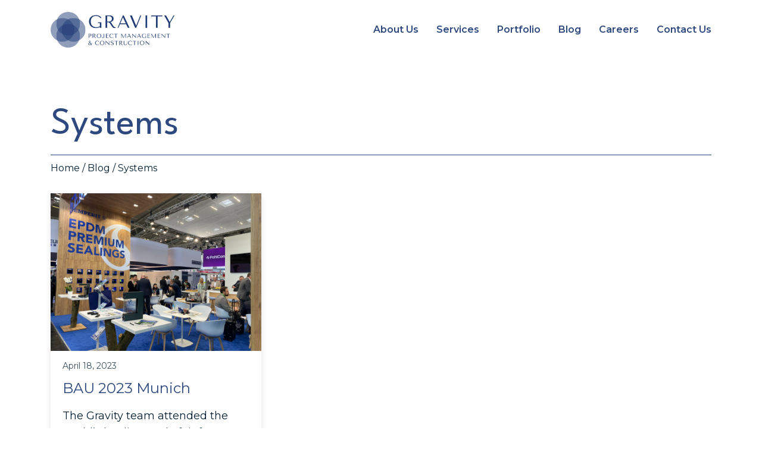

--- FILE ---
content_type: text/css
request_url: https://www.gravity-evn.com/wp-content/themes/webapricot/style.css?ver=6.0.1
body_size: 17239
content:
/*!
Theme Name: level1
Theme URI: http://webapricot.com/
Author: WebApricot
Author URI: http://webapricot.com/
Description: Theme for level1
Version: 1.0.0
License: GNU General Public License v2 or later
License URI: LICENSE
Text Domain: webapricot

*/
/*--------------------------------------------------------------
>>> TABLE OF CONTENTS:
----------------------------------------------------------------
# Reset
# Fonts
# Typography
# Elements
# Forms
# Navigation
	## Links
	## Menus
# Accessibility
# Alignments
# Clearings
# Widgets
# Content
	## Posts and pages
	## Comments
# Header
# Front page
# Simple page
# About us page
# Single page
# Archive page
# Contact page
# Pagination
# Search
# Breadcrumb
# ACF map
# Footer
# Infinite scroll
# Media
	## Captions
	## Gallery
--------------------------------------------------------------*/
/*--------------------------------------------------------------
# Reset
--------------------------------------------------------------*/

:root{

	--backgroundColor: #2C3A47;
	--borderColor: rgba(112, 112, 112, .5);
	--darkBlue: #082032;
	--darkBlue80: rgba(8, 32, 50, .8);
	--mainBlue: #2E497F;
	--mainBlue20: rgba(46, 73, 127, .20);
	--mainBlue5: rgba(46, 73, 127, .05);
	--textColor: #082032;
	--white: #FFFFFF;
	--montserrat:  'Montserrat', sans-serif;
	--spartan: 'League Spartan', sans-serif;
}

html, body, div, span, applet, object, iframe,
h1, h2, h3, h4, h5, h6, p, blockquote, pre, a,
abbr, acronym, address, big, cite, code, del, dfn, em, font,
ins, kbd, q, s, samp, small, strike, sub, sup,
tt, var, dl, dt, dd, ol, ul, li, fieldset, form, label, legend,
table, caption, tbody, tfoot, thead, tr, th, td {
    border: 0;
    font-family: inherit;
    font-size: 100%;
    font-style: inherit;
    font-weight: inherit;
    margin: 0;
    outline: 0;
    vertical-align: baseline;
    word-wrap:break-word;
	
}

html {
    font-size: 62.5%;
    /* Corrects text resizing oddly in IE6/7 when body font-size is set using em units http://clagnut.com/blog/348/#c790 */
    overflow-y: scroll;
    /* Keeps page centered in all browsers regardless of content height */
    -webkit-text-size-adjust: 100%;
    /* Prevents iOS text size adjust after orientation change, without disabling user zoom */
    -ms-text-size-adjust: 100%;
    /* www.456bereastreet.com/archive/201012/controlling_text_size_in_safari_for_ios_without_disabling_user_zoom/ */
}

*,
*:before,
*:after {
    /* apply a natural box layout model to all elements; see http://www.paulirish.com/2012/box-sizing-border-box-ftw/ */
    -webkit-box-sizing: border-box;
    /* Not needed for modern webkit but still used by Blackberry Browser 7.0; see http://caniuse.com/#search=box-sizing */
    -moz-box-sizing: border-box;
    /* Still needed for Firefox 28; see http://caniuse.com/#search=box-sizing */
    box-sizing: border-box;
}

* {
	outline-color: transparent;
}

ol,
ul {
    list-style: none;
	font-size: 17px;
}

table {
    border-collapse: separate;
    border-spacing: 0;
}
caption,
th,
td {
    font-weight: normal;
    text-align: left;
}

blockquote:before,
blockquote:after,
q:before,
q:after {
    content: "";
}

blockquote,
q {
    quotes: "" "";
}

a:focus {
    outline: 0;
}

a:hover,
a:active {
    outline: 0;
	text-decoration: none;
}

a img {
    border: 0;
}
a img:hover {
    border: 0;
}

/*--------------------------------------------------------------
# Fonts
--------------------------------------------------------------*/

/*@import url('https://fonts.googleapis.com/css2?family=League+Spartan:wght@400;500;600;700&family=Montserrat:wght@400;500;600;700&display=swap');*/




/* Icomoon styles */

[class^="icon-"], [class*=" icon-"] {
  /* use !important to prevent issues with browser extensions that change fonts */
  font-family: 'icomoon' !important;
  speak: none;
  font-style: normal;
  font-weight: normal;
  font-variant: normal;
  text-transform: none;
  line-height: 1;

  /* Better Font Rendering =========== */
  -webkit-font-smoothing: antialiased;
  -moz-osx-font-smoothing: grayscale;
}
.icon-share-2:before {
  content: "\e924";
}
.icon-tag1:before {
  content: "\e925";
}
.icon-youtube:before {
  content: "\e921";
}
.icon-x-circle:before {
  content: "\e920";
}
.icon-rating:before {
  content: "\e91d";
  color: #f2ead0;
}
.icon-service-2:before {
  content: "\e91e";
  color: #f2ead0;
}
.icon-gear:before {
  content: "\e91f";
  color: #f2ead0;
}
.icon-bookmark:before {
  content: "\e900";
}
.icon-calendar:before {
  content: "\e901";
}
.icon-check-square:before {
  content: "\e902";
}
.icon-chevron-down:before {
  content: "\e903";
}
.icon-chevron-left:before {
  content: "\e904";
}
.icon-chevron-right:before {
  content: "\e905";
}
.icon-chevron-up:before {
  content: "\e906";
}
.icon-circle:before {
  content: "\e907";
}
.icon-clock:before {
  content: "\e908";
}
.icon-disc:before {
  content: "\e909";
}
.icon-download:before {
  content: "\e90a";
}
.icon-edit:before {
  content: "\e90b";
}
.icon-eye:before {
  content: "\e90c";
}
.icon-facebook:before {
  content: "\e90d";
}
.icon-globe:before {
  content: "\e90e";
}
.icon-heart:before {
  content: "\e90f";
}
.icon-instagram:before {
  content: "\e910";
}
.icon-list:before {
  content: "\e911";
}
.icon-mail:before {
  content: "\e912";
}
.icon-map-pin:before {
  content: "\e913";
}
.icon-menu:before {
  content: "\e914";
}
.icon-phone-call:before {
  content: "\e915";
}
.icon-search:before {
  content: "\e916";
}
.icon-shopping-cart:before {
  content: "\e917";
}
.icon-square:before {
  content: "\e918";
}
.icon-tag:before {
  content: "\e919";
}
.icon-twitter:before {
  content: "\e91a";
}
.icon-user:before {
  content: "\e91b";
}
.icon-x:before {
  content: "\e91c";
}

/*--------------------------------------------------------------
# Typography
--------------------------------------------------------------*/
body,
button,
input,
select,
optgroup,
textarea {
	color: #404040;
	font-family: "",sans-serif;
	font-size: 16px;
	font-size: 1rem;
	line-height: 1.5;
}

h1 {
	font-family: "League Spartan",sans-serif;
	font-size: 64px;
	font-weight: 400;
	color: var(--mainBlue);
	line-height: 60px;
}

#header_title_block h1{
	color: var(--white);
	font-weight: 400;
}

h2 {
	font-family: "League Spartan",sans-serif;
	font-size: 40px;
	font-weight: 400;
	line-height: 54px;
	color: var(--mainBlue);
}

h3 {
	font-family: var(--montserrat);
	font-size: 24px;
	font-weight: 600;
	line-height: 36px;
	color: var(--mainBlue);
}

h4 {
	font-family: "",sans-serif;
	font-size: 22px;
	line-height: 32px;
	color: #595959;
}

h5 {
	font-family: "",sans-serif;
	font-size: 20px;
	line-height: 30px;
	color: #595959;
}

h6 {
	font-family: "",sans-serif;
	font-size: 18px;
	line-height: 28px;
	color: #595959;
}

p {
	font-family: var(--montserrat);
	font-size: 16px;
	/* line-height: 24px; */
	color: var(--textColor);
}


b, strong {
	font-family: var(--montserrat);
	font-weight: bold;
}

dfn, cite, em, i {
	font-style: italic;
}

blockquote,
pre {
	font-family: "",sans-serif;
	font-size: 18px;
 	background-color: #F3F3F3;
}
.blockquote-left-icon {
	font-size: 30px;
	color: #065D06;
	padding: 10px 10px 0 10px;
}
.blockquote-right-icon {
	text-align: right;
	font-size: 30px;
	color: #065D06;
	padding: 0px 10px 10px 10px;
}
blockquote p {
	padding:0 4%;
	margin-bottom: 0px;
}

address {
	margin: 0 0 1.5em;
}

code, kbd, tt, var {
	font-family: Monaco, Consolas, "Andale Mono", "DejaVu Sans Mono", monospace;
	font-size: 15px;
	font-size: 0.9375rem;
}

abbr, acronym {
	border-bottom: 1px dotted #666;
	cursor: help;
}

mark, ins {
	background: #fff9c0;
	text-decoration: none;
}

big {
	font-size: 125%;
}

/*--------------------------------------------------------------
# Home
--------------------------------------------------------------*/
body.body-scroll {
	overflow-y: hidden;
	max-height: 100vh;
}
.page-template-front-page #content{
	margin-top: -51px;
}

#home-page-top-slider{
	/* display: inline-block; */
	height: fit-content;
	/* text-align: right; */
	width: 44%;
	/* width: 53%; */
	position: absolute;
    right: 0;
}
#home-page-top-slider a{
	display: inline-flex;
	width: 100%;
}

#home-page-top-slider a figure{
	display: inline-flex;
	width: 100%;
}

#home-page-top-slider .owl-stage{
	padding-left: 0 !important;
}

#home-page h1{
	font-weight: 700;
	line-height: 72px;
	margin-bottom: 10px;
	max-width: 540px;
}

#home-page h1 span{
	display: block;
}

.header-logo-block a{
	width: 208px;
	height: auto;
	display: inline-block;
}

.title-block p{
	color: var(--mainBlue);
	font-family: var(--montserrat);
	font-size: 20px;
	font-weight: 700;
	line-height: 30px;
	max-width: 292px;
}

#home-page .home-top-section{
	position: relative;
	display: flex;
	padding-bottom: 30px;
	z-index: 0;
	background-repeat: no-repeat;
	background-size: cover;
}

.home-service-inner-block{
	z-index:0;
}

#home-page .home-top-section:after{
	content: "";
	position: absolute;
	height: 100%;
	width: 100%;
	top: 0;
	left: 0;
	/* backdrop-filter: blur(5px); */
}

#home-page-portfolio-slider-block{
	z-index:0;
}

#home-page .title-block{
	z-index: 1;
}

/* #home-page .home-top-section:after{
	content: "";
	height: 100%;
	position: absolute;
	top: 0;
	left: 0;
	width: 100%;
} */

.home-about-us-block{
	background-color: var(--darkBlue);
	
}
.home-about-us-img-block{
	background-image: url("/wp-content/uploads/Group-89.png");
	background-repeat: no-repeat;
	padding: 120px 0;
}

.home-about-us-block h2{
	color: var(--white);
	margin-bottom: 20px;
}

.home-about-us-block p{
	color: var(--white);
	font-size: 18px;
	font-weight: 400;
	line-height: 30px;
	margin-bottom: 20px;
}

.about-us-box{
	align-items: center;
	margin-bottom: 120px;
}

.about-us-box div,
.about-us-box figure,
.our-method-box div,
.wa-single-portfolio-page .content-section > div{
	width: calc(50% - 50px);
}

.about-us-box figure{
	height: 450px;
	margin: 0;
}

.about-us-box figure img,
.home-service-inner-block figure img,
.inner-stages-block figure img{
	height: 100%;
	width: 100%;
	object-fit: cover;
}

.home-service-inner-block{
	display: flex;
	flex-wrap: wrap;
	justify-content: space-between;
}

.home-service-inner-block div{
	/* margin-bottom: 70px; */
	width: calc(50% - 50px);
	z-index: 0;
}

.home-service-inner-block div:nth-child(odd){
	 margin-top: 60px;
}

.home-service-inner-block figure{
	height: 620px;
	margin: 0;
	position: relative;
}

.home-service-inner-block figure:after{
	background-image: linear-gradient(rgba(8,32,50,0), rgba(8,32,50,0.6));
    content: "";
    cursor: pointer;
    height: 90%;
    position: absolute;
    width: 100%;
    left: 0;
    bottom: 0;
}

.home-service-inner-block figcaption{
	position: absolute;
	top: 50%;
	left: 50%;
	transform: translate(-50%, -50%);
	z-index: 1;
}

.home-service-inner-block h3{
	color: var(--white);
	font-family: var(--montserrat);
	font-size: 32px;
	font-weight: 600;
	line-height: 36px;
	white-space: nowrap;
}

.home-services-block h2{
	margin-bottom: 20px;
}

.home-services-block{
	padding: 90px 0;
}

.work-stages-block{
	background-color: #2C3A47;
	padding: 90px 0;
	background-image: url("/wp-content/uploads/Group-95.png");
	background-position: 0 -500px;
}

.work-stages-block *{
	color: var(--white);
}

.work-stages-block span{
	font-family: var(--montserrat);
	font-size: 60px;
	font-weight: 400;
	line-height: 54px;
	opacity: .5;
	white-space: nowrap;
}

.work-stages-block p{
	font-family: var(--montserrat);
	font-size: 18px;
	font-weight: 400;
	line-height: 30px;
	opacity: .9;
}

.stage-row{
	margin-bottom: 30px;
}

.stage-row:last-child{
	margin-bottom: 0;
}

.work-stages-block h2{
	text-align: center;
	margin-bottom: 30px;
}

.work-stages-block h3{
	margin-bottom: 12px;
}

.inner-stages-block {
	align-items: center;
	
}

.inner-stages-block figure{
	height: 934px;
	margin: 0;
	width: 600px;
}

.inner-stages-block>div{
	width: calc(48% - 25px);
}

.inner-stages-block>figure{
	width: calc(52% - 25px);
}


#home-page-portfolio-slider figure{
	height: 330px;
	position: relative;
	margin: 0;
	/* width: 300px; */
}

#home-page-portfolio-slider figure:after{
	background-image: linear-gradient(rgba(8,32,50,0), rgba(8,32,50,0.6));
    content: "";
    cursor: pointer;
    height: 50%;
    position: absolute;
    width: 100%;
    left: 0;
    bottom: 0;
}

#home-page-portfolio-slider figure img{
	height: 100%;
	width: 100%;
	object-fit: cover;
}

#home-page-portfolio-slider figcaption{
	position: absolute;
	bottom: 20px;
	left: 20px;
	z-index:1;
}

#home-page-portfolio-slider figcaption h3{
	color: var(--white);
	font-family: var(--montserrat);
	font-size: 20px;
	font-weight: 500;
	line-height: 30px;
}

.method-box{
	margin-bottom: 120px;
}

#about-us-slider-dots, 
#top-slider-dots.owl-dots{
	display: flex;
	justify-content: flex-end;
}

#top-slider-dots .owl-dot{
	/* background-color:rgba(255, 255, 255, 0.5); */
	background-color:rgba(46, 73, 127, 0.5);
	border-radius: 50%;
	height: 12px;
	margin-right: 12px;
	width: 12px;
	z-index: 1;
}

#about-us-slider-dots .owl-dot{
		background-color:rgba(255, 255, 255, 0.5); 
		border-radius: 50%;
		height: 12px;
		margin-right: 12px;
		width: 12px;
		z-index: 1;
}

#top-slider-dots .owl-dot.active{
	background-color:var(--mainBlue);
	z-index: 1;
}

#about-us-slider-dots .owl-dot.active{
	background-color:var(--white);
	z-index: 1;
}



#home-page-portfolio-slider .owl-dot:last-child{
	margin-right: 0;
}

.main-slider-block{
	margin-top: 200px;
}

.carousel-box{
	height: 430px;
	margin-bottom: 30px;
}

#masthead{
	position: relative;
	z-index: 1;
}

#home-page-top-slider h2{
	color: var(--white);
	font-size: 22px;
	font-weight: 400;
	line-height: 1;
	letter-spacing: 6.6px;
	white-space: nowrap;
}

#home-page-top-slider figure{
	position: relative;
	margin: 0;
	height: 430px;
}

#home-page-top-slider figure img{
	height: 100%;
	width: 100%;
	object-fit: cover;
}

#home-page-top-slider figcaption{
	position: absolute;
    writing-mode: vertical-lr;
    transform: rotate(180deg);
    left: 30px;
	bottom: 30px;
}



/*--------------------------------------------------------------
# Elements
--------------------------------------------------------------*/
html {
	box-sizing: border-box;
}

*,
*:before,
*:after {
	/* Inherit box-sizing to make it easier to change the property for components that leverage other behavior; see https://css-tricks.com/inheriting-box-sizing-probably-slightly-better-best-practice/ */
	box-sizing: inherit;
}

body {
	background: #fff;
	/* Fallback for when there is no custom background color defined. */
}

hr {
	background-color: #ccc;
	border: 0;
	height: 1px;
	margin-bottom: 1.5em;
}

ul {
	list-style: disc;
}

ol {
	list-style: decimal;
}

li > ul,
li > ol {
	margin-bottom: 0;
	margin-left: 1.5em;
}

dt {
	font-weight: bold;
}

dd {
	margin: 0 1.5em 1.5em;
}

img {
	height: auto;
	/* Make sure images are scaled correctly. */
	max-width: 100%;
	/* Adhere to container width. */
}

figure {
	margin: 1em 0;
	/* Extra wide images within figure tags don't overflow the content area. */
}

table {
	margin: 0 0 1.5em;
	width: 100%;
}

/*--------------------------------------------------------------
# Forms
--------------------------------------------------------------*/
button,
input[type="button"],
input[type="reset"],
input[type="submit"] {
	border: 1px solid;
	border-color: #ccc #ccc #bbb;
	border-radius: 3px;
	background: #e6e6e6;
	color: rgba(0, 0, 0, 0.8);
	font-size: 12px;
	font-size: 0.75rem;
	line-height: 1;
	padding: .6em 1em .4em;
}

button:hover,
input[type="button"]:hover,
input[type="reset"]:hover,
input[type="submit"]:hover {
	border-color: #ccc #bbb #aaa;
}

button:active, button:focus,
input[type="button"]:active,
input[type="button"]:focus,
input[type="reset"]:active,
input[type="reset"]:focus,
input[type="submit"]:active,
input[type="submit"]:focus {
	border-color: #aaa #bbb #bbb;
}

/* input[type="text"],
input[type="email"],
input[type="url"],
input[type="password"],
input[type="search"],
input[type="number"],
input[type="tel"],
input[type="range"],
input[type="date"],
input[type="month"],
input[type="week"],
input[type="time"],
input[type="datetime"],
input[type="datetime-local"],
input[type="color"],
textarea {
	color: #666;
	border: 1px solid #ccc;
	border-radius: 3px;
	padding: 3px;
} */

input[type="text"]:focus,
input[type="email"]:focus,
input[type="url"]:focus,
input[type="password"]:focus,
input[type="search"]:focus,
input[type="number"]:focus,
input[type="tel"]:focus,
input[type="range"]:focus,
input[type="date"]:focus,
input[type="month"]:focus,
input[type="week"]:focus,
input[type="time"]:focus,
input[type="datetime"]:focus,
input[type="datetime-local"]:focus,
input[type="color"]:focus,
textarea:focus {
	color: #111;
}

select {
	border: 1px solid #ccc;
}

textarea {
	width: 100%;
}

/*--------------------------------------------------------------
# Navigation
--------------------------------------------------------------*/
/*--------------------------------------------------------------
## Links
--------------------------------------------------------------*/
/* a, a:visited {
	font-family: "",sans-serif;
	font-size: 16px;
	line-height: 24px;
	color: #000;
	transition: .3s all;
}

a:hover, a:focus, a:active {
	color: #6a6a6a;
} */


/*--------------------------------------------------------------
# Accessibility
--------------------------------------------------------------*/
/* Text meant only for screen readers. */
.screen-reader-text {
	border: 0;
	clip: rect(1px, 1px, 1px, 1px);
	clip-path: inset(50%);
	height: 1px;
	margin: -1px;
	overflow: hidden;
	padding: 0;
	position: absolute !important;
	width: 1px;
	word-wrap: normal !important; /* Many screen reader and browser combinations announce broken words as they would appear visually. */
}

.screen-reader-text:focus {
	background-color: #f1f1f1;
	border-radius: 3px;
	box-shadow: 0 0 2px 2px rgba(0, 0, 0, 0.6);
	clip: auto !important;
	clip-path: none;
	color: #21759b;
	display: block;
	font-size: 14px;
	font-size: 0.875rem;
	font-weight: bold;
	height: auto;
	left: 5px;
	line-height: normal;
	padding: 15px 23px 14px;
	text-decoration: none;
	top: 5px;
	width: auto;
	z-index: 100000;
	/* Above WP toolbar. */
}

/* Do not show the outline on the skip link target. */
#content[tabindex="-1"]:focus {
	outline: 0;
}

/*--------------------------------------------------------------
# Alignments
--------------------------------------------------------------*/
.alignleft {
	display: inline;
	float: left;
	margin-right: 1.5em;
}

.alignright {
	display: inline;
	float: right;
	margin-left: 1.5em;
}

.aligncenter {
	clear: both;
	display: block;
	margin-left: auto;
	margin-right: auto;
}

/*--------------------------------------------------------------
# Clearings
--------------------------------------------------------------*/
.clear:before,
.clear:after,
.entry-content:before,
.entry-content:after,
.comment-content:before,
.comment-content:after,
.site-header:before,
.site-header:after,
.site-content:before,
.site-content:after,
.site-footer:before,
.site-footer:after {
	content: "";
	display: table;
	table-layout: fixed;
}

.clear:after,
.entry-content:after,
.comment-content:after,
.site-header:after,
.site-content:after,
.site-footer:after {
	clear: both;
}

/*--------------------------------------------------------------
# Widgets
--------------------------------------------------------------*/
.widget {
	margin: 0 0 1.5em;
	/* Make sure select elements fit in widgets. */
}

.widget select {
	max-width: 100%;
}

/*--------------------------------------------------------------
# Content
--------------------------------------------------------------*/
/*--------------------------------------------------------------
## Posts and pages
--------------------------------------------------------------*/
.sticky {
	display: block;
}

.hentry {
	margin: 0 0 1.5em;
}

.updated:not(.published) {
	display: none;
}

.page-content,
.entry-content,
.entry-summary {
	margin: 1.5em 0 0;
}

.page-links {
	clear: both;
	margin: 0 0 1.5em;
}

/*--------------------------------------------------------------
## Comments
--------------------------------------------------------------*/
.comment-content a {
	word-wrap: break-word;
}

.bypostauthor {
	display: block;
}

/*--------------------------------------------------------------
# Header
--------------------------------------------------------------*/

/*--------------------------------------------------------------
# Front page
--------------------------------------------------------------*/
#intro {
	position: fixed;
	top: 0;
	width: 100vw;
	height: 100vh;
	z-index: 9999;
	background-color: #ffffff;
	transition: all 0.3s;
}

.wa-front-page .archive-posts {
	text-align: center;
	margin-bottom: 50px;
}
.wa-front-page .archive-posts .post-title{
	text-align: center;
	margin-bottom: 15px;
}
.wa-front-page .archive-posts .owl-carousel{
	position: relative;
	padding:0 25px;
}
.wa-front-page .archive-posts .owl-carousel .post{
	position: relative;
	margin:0 10px ;
}
.wa-front-page .archive-posts .owl-carousel .post .post-image img{
	height: 400px;
	width: 100%;
	object-fit: cover;
}

.wa-front-page .archive-posts .owl-carousel .post .post-desc-block{
	position: absolute;
	bottom: 0;
	width: 100%;
	pointer-events: none;
}
.wa-front-page .archive-posts .owl-carousel .post .post-desc-block .post-info  {
	width: 100%;
	display: flex;
	flex-direction: column;
	justify-content: flex-end;
	align-items: center;
	overflow: hidden;
	padding-bottom: 30px;
}
.wa-front-page .archive-posts .owl-carousel .post .post-desc-block .post-info  h4{
	color: #fff;
	text-align: center;
	background-color: rgba(0, 0, 0, 50%);
	width: 80%;
	padding: 0.3em 0.5em;
}

.wa-front-page .archive-posts .owl-carousel .owl-nav{
	width: 100%;
	height: 100%;
}

.wa-front-page .archive-posts .standard-post .post {
	position: relative;
}
.wa-front-page .archive-posts .standard-post .post .post-image {
	overflow: hidden;
}

.wa-front-page .archive-posts .standard-post .post .post-image img{
	height: 280px;
	width: 100%;
	object-fit: cover;
	transition: 0.3s;
}
.wa-front-page .archive-posts .standard-post .post:hover .post-image img{
	transform: scale(1.2);
}
.wa-front-page .archive-posts .standard-post .post .post-desc-block{
	text-align: center;
	position: absolute;
	width: 100%;
	bottom: 0;
	left: 0;
	padding: 0 15px;
    overflow: hidden;
    display: flex;
    align-items: flex-end;
    justify-content: center;
    pointer-events: none;
}

.wa-front-page .archive-posts .standard-post  .post a{
	text-decoration: none;
}
.wa-front-page .archive-posts .standard-post  .post .post-desc-block .post-info {
	width: 100%;
	padding: 10px;
    color: #fff;
    background: rgba(105, 105, 105, 0.4);
    -moz-backdrop-filter: blur(16px);
    -o-backdrop-filter: blur(5px);
    -ms-backdrop-filter: blur(5px);
    -webkit-backdrop-filter: blur(5px);
    backdrop-filter: blur(5px);
}
.wa-front-page .archive-posts .standard-post  .post .post-desc-block .post-info  h4{
	font-size: 14px;
	color: #fff;
}
.wa-front-page .gallery-posts .post-image img{
	cursor: pointer;
	z-index: 50;
}
.wa-front-page .modal-body {
	padding: 0;
}
 img.attachment-woocommerce_thumbnail 
.wa-front-page .carousel-item img {
	width: 100%;
}
.wa-front-page .modal-content {
	border: none;
	border-radius: 0;
	background: transparent;
}
.wa-front-page .modal-header {
	border: none;
}
.wa-front-page button.close {
	outline: none;
}
.wa-front-page .arrow-left-background,
.wa-front-page .arrow-right-background {
	width: 66px;
	height: 50px;
	background-color:rgba(0,0,0,40%);
	opacity: 80%;
	position: absolute;
	display: flex;
    align-items: center;
	justify-content: center;
	cursor: pointer;
}
.wa-front-page .arrow-left-background svg path,
.wa-front-page .arrow-right-background svg path {
	fill:#FFFFFF;
}
.wa-front-page .arrow-left-background {
	left: 0;
}
.wa-front-page .arrow-right-background {
	right: 0;
}
.wa-front-page .carousel-control-next,
.wa-front-page .carousel-control-prev {
	justify-content: unset;
}
.wa-front-page .carousel-control-prev {
	left: 0;
}
.wa-front-page .carousel-control-next {
	right: 0;
}
.wa-front-page .overflow-hidden {
	overflow: hidden;
}
.carousel-control-next:focus, .carousel-control-next:hover,
.carousel-control-prev:focus, .carousel-control-prev:hover {
	opacity: 1;
}
.carousel-control-next:focus, .carousel-control-next:hover svg path,
.carousel-control-prev:focus, .carousel-control-prev:hover svg path {
	opacity: .9;
}
.carousel-control-next, .carousel-control-prev {
	opacity: 1;
}
.wa-front-page .carousel-item {
text-align: center;
}
.wa-front-page .carousel-item img {
	max-height: 80vh;
}
.wa-front-page .service-bg{
	width: 100%;
	background-color:#ffeab4;
	padding-top: 30px;
}
.wa-front-page .service-bg .archive-service .service-title{
	margin-bottom: 20px;
	text-align: center;
}
.wa-front-page .service-bg .archive-service .service-image{
	
	overflow: hidden;
	border: 1px solid #000;
	cursor: pointer;
	padding: 20px;
	box-sizing: border-box;
}
.wa-front-page .service-bg .archive-service .service-image img{
	width: 100%;
	object-fit: cover;
    transition: 0.3s;
    overflow: hidden;
    height: 114px;
}
.wa-front-page .service-bg .archive-service .service-image img:hover{
	transform: scale(1.1);
}
.wa-front-page .service-bg .archive-service .service-info .service_title{
	text-align: center;
	margin-top: 8px;
	cursor: pointer;
}
/*--------------------------------------------------------------
# About us page
--------------------------------------------------------------*/
.wa-about-us-page .our-history .our-history-img img{
	width: 100%;
	object-fit: cover;
	margin-bottom: 24px;
}
.delarrow:after{
	background: initial !important;
}
.delarrow:before{
	background-color: initial !important;
}
.wa-about-us-page .our-history .our-history-content .title{
	margin-bottom: 24px;
}
.wa-about-us-page .our-goals-bg{
	margin:60px 0;
	padding:80px 0;
}
.wa-about-us-page .our-goals .goal-item{
	margin-bottom: 30px;
}
.wa-about-us-page .our-goals .goal-item .goal-item-flex{
	display: flex;
	flex-direction: column;
	align-items: center;
}

.wa-about-us-page .our-goals .goal-item .goal-disc{
	height: 200px;
	width: 200px;
	border-radius: 50%;
	background-color: #fd7e14;
	background-image: linear-gradient(to bottom, #fdc814 0%, #fda814 60%, #fd7e14 100%);
	display: flex;
	justify-content: center;
	align-items: center;

}

.wa-about-us-page .our-goals .goal-item .goal-disc span{
	 font-size: 44px;
    color: #fff;
    display: flex;
    align-items: center;
    padding-top: 12px;
}
.wa-about-us-page .our-goals .goal-item h5{
	text-align: center;
	margin-top: 20px;
}
.carousel-inner {
	overflow: initial!important;
}
/*--------------------------------------------------------------
# Simple page
--------------------------------------------------------------*/

.wa-simple-page {
	padding-bottom: 70px;
}

.wa-simple-page .page-title {
	font-family: "",sans-serif;
	font-weight: bold;
	font-size: 24px;
	color: #202020;
	text-align: center;
	margin-bottom: 30px;
}

/*--------------------------------------------------------------
# Single page
--------------------------------------------------------------*/
.wa-single-page .post-tags {
	padding: 20px 0;
	border-bottom: 1px solid #E8E8E8;
	color: #979797;
}
.wa-single-page .post-tags a {
	font-family: "",sans-serif;
	font-size: 16px;
	color: #979797;
	text-decoration: none;
	margin-right: 10px;
}
.wa-single-page .post-tags i {
	font-size: 16px;
}
.wa-single-page .post-thumbnail{
	position: relative;
	border-radius: 15px;
	overflow: hidden;
}
.wa-single-page .post-content h2{
	display: none;
}
.wa-single-page .post-content {
	margin-bottom: 50px;
	margin-top: 20px;
}
.wa-single-page .post-content img {
	margin: 10px 0;
}
.wa-single-page .post-categories-cont {
	display: flex;
	justify-content: space-between;
	padding: 20px 0;
	border-bottom: 1px solid #E8E8E8;
	border-top: 1px solid #E8E8E8;
}
/*--------------------------------------------------------------
# Archive page
--------------------------------------------------------------*/
.blog-sidebar .widget_categories {
	background-color: #ffeab4;
	padding: 2em 1.8em 3em;
}
.blog-sidebar .widget_categories .widget-title{
	font-size: 22px; 
	text-align: center;
	margin-bottom: 20px;
}
 .blog-sidebar .widget_categories  ul{
	margin: 0;
}
 .blog-sidebar .popular-posts  ul{
	margin: 0;
}
 .blog-sidebar .widget_categories ul li{
	list-style: none;
	margin-bottom: 16px;
	border-bottom: 1px solid #000;

}
 .blog-sidebar .widget_categories ul li a{
	text-decoration: none;
}
 .blog-sidebar .popular-posts {
	background-color: #ffeab4;
	padding: 2em 1.8em 3em;
}
 .blog-sidebar .popular-posts ul li  {
	display: flex;
	flex-direction: column-reverse;	
}
 .blog-sidebar .popular-posts ul.wpp-list-with-thumbnails li a img  {
	width: 100%;	
}
.wa-archive-page .archive-posts a:hover {
	text-decoration: none;
}
.wa-archive-page .archive-posts .archive-post {
	padding: 0;
	margin-bottom: 50px;
}
.wa-archive-page .archive-posts .archive-post .post-content{
	color: #171717;
	padding: 1.5em 0 0;
}
.wa-archive-page .post-title {
	margin-bottom: 15px;
	text-align: left;
}
.wa-archive-page .post-thumbnail{
	overflow: hidden;
	position: relative;
	border-radius: 15px;
}
.wa-archive-page .post-thumbnail img{
	transition: 0.3s;
}
.wa-archive-page .post-thumbnail img:hover{
	transform: scale(1.1);
}
.post-view-more {
	display: flex;
	align-items: center;
	justify-content: space-between;
	padding-bottom: 20px;
}
.post-view-more a.view-more-btn {
    display: inline-block;
    font-family: '', sans-serif;
    font-size: 14px;
    color: #404040;
    border: 2px solid #404040;
    border-radius: 5px;
    text-transform: uppercase;
    padding: .6em 2em .5em;
}
.post-view-more a.view-more-btn:hover{
	color: #FFFFFF;
	border: 2px solid #FFFFFF;
	background-color: #404040;
}
.blog-post .post-share-block svg,
.blog-post .post-share-block span{
	color: #171717;
	font-size: 15px;
	margin-left: 10px;
	transition: 0.3s;
}
.blog-post .post-share-block svg:hover{
	color: #1862FF;
	cursor: pointer;
}

/* Date */
.post-date-in-image {
	background-color: #F1BE00;
	color: #FFFFFF;
	position: absolute;
	top: 0;
	left: 0;
	padding: 8px;
	border-bottom-right-radius: 10px; 
	border-top-left-radius: 10px; 
	z-index: 5;
}

.post-date-in-image > *{
	color: inherit;
	text-align: center;
}

.post-date-in-image p{
	font-size: 13px;
	margin-bottom: 0;
}

/* Share post */
.post-share-block{
	display: flex;
	align-items: center;
}
.post-share-block .share-icons{
	display: none;
}
.post-share-block > i,
.post-share-block > svg{
	font-size: 16px;
	margin-right: 10px;
	cursor: pointer;
	transition: 0.3s;
}
.post-share-block > svg:hover{
	color: #F1BE00;
}
.post-share-block > .share-icons a.view-more-btn{
	margin-left: 12px;
	transition: 0.3s;
}
.post-share-block > .share-icons a.view-more-btn:hover{
	color: #404040;
}

/*--------------------------------------------------------------
# Services page
--------------------------------------------------------------*/
.wa-services-archive-page a:hover {
	text-decoration: none;
}
.wa-services-archive-page .post-thumbnail img {
	transition: .3s;
}
.wa-services-archive-page .post-thumbnail img:hover {
	transform: scale(1.1);
}
.wa-services-archive-page .post-thumbnail {
	overflow: hidden;
}
.wa-services-archive-page .archive-services {
	margin-bottom: 50px;
}
.wa-services-archive-page .post-view-more {
    display: inline-block;
    font-family: '', sans-serif;
    font-size: 14px;
    color: #404040;
    border: 2px solid #404040;
    border-radius: 5px;
    text-transform: uppercase;
    padding: .6em 2em .5em;
    transition: .3s;
}
.wa-services-archive-page .post-view-more:hover{
	color: #FFFFFF;
	border: 2px solid #FFFFFF;
	background-color: #404040;
}

/*--------------------------------------------------------------
# Single page
--------------------------------------------------------------*/
.wa-single-service-page .post-single-categories {
	padding-top: 20px;
	border-top: 1px solid #dddddd;
}
.wa-single-service-page img {
	width: 100%;
}


/*--------------------------------------------------------------
# Contact page
--------------------------------------------------------------*/

.contact-row:first-child{
	border-top: 1px solid var(--mainBlue);
}

.contact-row{
	border-bottom: 1px solid var(--mainBlue);
	gap: 1%;
	padding: 30px 0;
}

#contact-us-page h2{
	font-family: var(--montserrat);
    font-size: 24px;
	font-weight: 600;
    line-height: 1;
    color: var(--darkBlue);
	width: 26%;
}

.working-hours-box{
	width: 30%;
}

.contact-row .contact-box{
	width: 42%;
}

.contact-box p{
	display: flex;
	justify-content: space-between;
	margin-bottom: 20px;
}

.contact-box p span,
.contact-box p a{
	color: var(--darkBlue);
	font-weight: 500;
	line-height: 26px;
	max-width: 224px;
	text-align: left;
	text-decoration: none;
	width: 224px;
}

.working-hours-box span{
	color: var(--darkBlue80);
	display: block;
	font-family: var(--montserrat);
	font-size: 16px;
	font-weight: 400;
	text-align: right;
}

.contact-section{
	margin-bottom: 80px;
}

#map-part{
	border: 0;
	margin-bottom: 90px;
	height: 400px;
	width: 100%;
}

#map-part{
	filter: url("data:image/svg+xml;utf8,<svg xmlns=\'http://www.w3.org/2000/svg\'><filter id=\'grayscale\'><feColorMatrix type=\'matrix\' values=\'0.3333 0.3333 0.3333 0 0 0.3333 0.3333 0.3333 0 0 0.3333 0.3333 0.3333 0 0 0 0 0 1 0\'/></filter></svg>#grayscale"); /* Firefox 10+ */
	filter: gray; /* IE6-9 */
	-webkit-filter: grayscale(99%); /* Chrome 19+ & Safari 6+ */
	-webkit-backface-visibility: hidden;  /* Fix for transition flickering */
}


.form-block{
	background-color: var(--darkBlue);
	/* background-repeat: no-repeat; */
	padding: 90px 0;
	background-position: -110px; 
	background-image: url('/wp-content/uploads/Gravity-About_us-Drawing_2.png');
}

.form-block h3{
	color: var(--white);
	font-family: var(--montserrat);
	font-size: 24px;
	font-weight: 600;
	line-height: 1;
	margin-bottom: 20px;
}

.form-block label{
	color: var(--white);
	font-family: var(--montserrat);
	font-size: 16px;
	font-weight: 500;
	line-height: 1;
	margin-bottom: 5px;
}

.form-block input, 
.form-block textarea{
	border: 0;
	color: var(--darkBlue);
	font-family: var(--montserrat);
	font-size: 16px;
	font-weight: 400;
	line-height: 1;
	padding: 15px;
	width: 100%;
}

input[type="file"]{
	background-color: var(--white);
	color: var(--darkBlue);
	padding: 15px;
	min-width: 240px;
	max-width:fit-content;
	opacity: 0;
	position: relative;
}

.form-block label.attach-file{
	background-image: url("/wp-content/uploads/Icon-ionic-ios-attach.png");
	background-repeat: no-repeat;
	background-position: 54px 50%;
	background-color: var(--white);
	color: var(--darkBlue);
	padding: 15px;
	min-width: 240px;
	max-width:fit-content;
	height: 50px;
	margin-bottom: 0;
	line-height: unset;
	margin-right: 20px;
	text-align: center;
	transition: .3s all;
	cursor: pointer;
}

.form-block label.attach-file:hover{
	/*background-image: url("/wp-content/uploads/Icon-ionic-ios-attach-1.png"); */
	background-color: var(--white);
	color: var(--darkBlue);
}

.attach-file + span.wpcf7-form-control-wrap{
	display: none;
}

#careers-single-page form p{
	display: inline;
}

#careers-single-page .form-block{
	/* background-image: url("/wp-content/uploads/Group-743.png"); */
	/* background-repeat: no-repeat; */
	/* background-position: bottom right; */
	margin-top: 90px;

	background-position: -190px 40px; 
	background-image: url('/wp-content/uploads/Gravity-About_us-Drawing_2.png');
}

#careers-single-page .social-media-links{
	display: flex;
	justify-content: flex-end;
	margin-bottom: 30px;
}

#blog-single-page .social-media-links,
#portfolio-single-page .social-media-links{
	display: flex;
	justify-content: flex-start;
	margin: 30px 0;
}

#blog-single-page .each-blog-desc{
	padding: 0;
}

#careers-single-page .social-media-links a,
#blog-single-page .social-media-links a,
#portfolio-single-page .social-media-links a{
	align-items: center;
	background-color: var(--mainBlue5);
	border-radius: 50%;
	display: flex;
	height: 36px;
	justify-content: center;
	transition: .3s all;
	width: 36px;
}

#careers-single-page .social-media-links a:hover,
#blog-single-page .social-media-links a:hover,
#portfolio-single-page .social-media-links a:hover{
	background-color: var(--mainBlue);
}

#careers-single-page .social-media-links a:hover  svg.svg-inline--fa,
#blog-single-page .social-media-links a:hover  svg.svg-inline--fa,
#portfolio-single-page .social-media-links a:hover svg.svg-inline--fa{
	color: var(--white);
}

#careers-single-page .social-media-links a:last-child,
#blog-single-page .social-media-links a:last-child,
#portfolio-single-page .social-media-links a:last-child{
	margin-right: 0;
}

#careers-single-page .social-media-links a svg.svg-inline--fa,
#blog-single-page .social-media-links a svg.svg-inline--fa,
#portfolio-single-page .social-media-links a svg.svg-inline--fa{
	color: var(--mainBlue);
	height: 18px;
	width: 16px;
}
#careers-single-page .file-browse-txt {
	color: var(--white);
    display: block;
    margin-top: 10px;
}
.wpcf7-form-control-wrap{
	display: block;
	margin-bottom: 20px;
}

.form-block textarea{
	height: 180px;
}

.form-block input{
	max-height: 50px;
}

.contact-form-submit-block input,
input[type="submit"]{
	background-color: var(--mainBlue);
	background-image: url("/wp-content/uploads/Group-804.png");
	background-position: 30px 50%;
	background-repeat: no-repeat;
	color: var(--white);
	cursor: pointer;
	line-height: 26px;
	padding: 14px 79px;
	text-align: left;
	transition: .3s all;
	width: 240px;
	border-radius: 0;
}

.contact-form-submit-block input:hover,
input[type="submit"]:hover{
	background-color: var(--white);
	background-image: url("/wp-content/uploads/Group-807.png");
	color: var(--darkBlue);
}

.form-block input::placeholder,
.form-block textarea::placeholder{
	color: rgba(8, 32, 50, 0.5);
	font-family: var(--montserrat);
	font-size: 16px;
	font-weight: 400;
}

.form-part{
	width: 50%;
}

.careers-part{
	width: 34%;
}

.careers-part p{
	color: var(--white);
	font-family: var(--montserrat);
	font-size: 16px;
	font-weight: 400;
	line-height: 26px;
	margin-bottom: 30px;
}

.wpcf7-not-valid-tip{
	font-family: var(--montserrat);
	font-size: 12px;
	line-height: 1;
	margin-top: 4px;
	color: rgb(255 255 255 / 80%);
}

.wpcf7 form.invalid .wpcf7-response-output{
	border: 0;
	color: var(--white);
	padding: 0;
	margin: 10px 0;
}

.careers-part a,
a.blue-anim-link,
.blue-anim-link{
	color: var(--white);
	font-family: var(--montserrat);
	font-size: 16px;
	font-weight: 500;
	line-height: 1;
	letter-spacing: 2.4px;
	margin-bottom: 2px;
	position: relative;
	text-decoration: none;
}

.careers-part a:after,
a.blue-anim-link::after,
.blue-anim-link::after{
	content: "";
	background: url("/wp-content/uploads/Icon-ionic-ios-arrow-round-forward.png") center no-repeat;
	display: inline-block;
	height:10px;
	margin-left: 10px;
	width: 15px;
}

.anim-link:after{
	content: "";
	background: url("/wp-content/uploads/Icon-ionic-ios-arrow-round-forward-1.png") center no-repeat;
	display: inline-block;
	height:10px;
	margin-left: 10px;
	width: 15px;
	min-width: 15px;
}

.careers-part a:before,
a.blue-anim-link:before,
.blue-anim-link:before{
	content: "";
    position: absolute;
    width: 40px;
    height: 1px;
    bottom: -6px;
    background-color: var(--white);
    transition: .3s all;
    left: 0;
}

.careers-part a:hover:before,
a.blue-anim-link:hover:before,
.blue-anim-link:hover:before{
	width: calc(100% - 25px);
}

.anim-link.anim-link-current:before{
	width: 40px;
}



/* ---------------------blog feed------------- */

.blog-feed{
	display: flex;
	flex-wrap: wrap;
}

.blog-feed{
	margin-top: 30px;
	gap: 24px;
	margin-bottom: 26px;
}

.blog-feed figure{
	height: 260px;
	margin: 0;
}

.blog-feed>div{
	box-shadow: 0 4px 10px rgba(0, 0, 0, 0.1);
	margin-bottom: 24px;
	width: calc(33.3% - 16px);
}

.blog-feed .load-more-btn{
	margin-bottom: 60px;
}

.blog-feed figure img,
#blog-single-page figure img:not(.wp-block-image img){
	height: 100%;
	object-fit: cover;
	width: 100%;
}

#blog-single-page figure:not(.wp-block-image){
	height: 580px;
	margin: 0;
	margin-bottom: 30px;
}

.wp-block-image{
	/*max-height: 580px;*/
	max-height: 750px;
}

.aboutUs-link-box{
	display: flex;
    justify-content: flex-end;
    align-items: center;
}

.aboutUs-link{
	background-color: var(--white);
	box-shadow: 0 4px 10px rgba(0, 0, 0, 0.1);
	margin-bottom: 90px;
	
}
.aboutUs-link div {
	padding: 10px;
}
.aboutUs-link img{
	height: 60px;
	margin-right: 10px;
	object-fit: contain;
	width: 100px;
}

.each-blog-desc{
	padding: 20px;
}

.blog-feed>div a{
	text-decoration: none;
}

.each-blog-desc span{
	color: var(--darkBlue80);
	display: block;
	font-family: var(--montserrat);
	font-size: 14px;
	margin-bottom: 10px;
}

#blog-page h2,
#blog-single-page h2{
	color: var(--mainBlue);
	font-family: var(--montserrat);
	font-size: 24px;
	line-height: 34px;
	margin-bottom: 15px;
	display: -webkit-box;
    overflow: hidden;
    text-overflow: ellipsis;
    -webkit-line-clamp: 2;
    -webkit-box-orient: vertical;
}

#blog-page p,
#blog-single-page p{
	color: var(--darkBlue);
	font-family: var(--montserrat);
	font-size: 18px;
	font-weight: 400;
	line-height: 28px;
}
#blog-page p {
	display: -webkit-box;
    overflow: hidden;
    text-overflow: ellipsis;
    -webkit-line-clamp: 3;
    -webkit-box-orient: vertical;
}
#blog-single-page p{
	margin-bottom: 40px;
}

#blog-single-page h3{
	margin: 60px 0 20px  0;
}

.post-tags{
	margin-bottom: 30px;
}

.post-tags a{
	background-color: var(--mainBlue5);
	color: var(--darkBlue);
	display:inline-block;
	font-family: var(--montserrat);
	font-size: 20px;
	font-weight: 500;
	line-height: 30px;
	padding: 0 10px;
	margin-right: 24px;
	margin-bottom: 30px;
}

.post-tags a:last-child{
	margin-right: 0; 
}

.pagination{
	gap: 60px;
	display: flex;
	justify-content: center;
	margin-bottom: 90px;
}

.pagination a{
	align-items: center;
	color: var(--mainBlue);
	font-family: var(--montserrat);
	font-size: 16px;
	font-weight: 400;
	line-height: 34px;
	display: flex;
	gap: 10px;
}

.pagination a:hover{
	color: var(--darkBlue);
}



/* .wa-contact-page .contact-information-block {
	display: flex;
	justify-content: space-between;
	flex-wrap: wrap;
}
.wa-contact-page .contact-information-column {
	display: flex;
	flex-direction: column;
	align-items: center;
	width: 23%;
	border-radius: 5%;
	box-shadow: 0px 0 10px rgba(138, 138, 138, 0.3);
	padding: 25px;
}
.wa-contact-page .contact-text h5 {
	margin: 1em auto;
}
.wa-contact-page .contact-text p {
	text-align: center;
	margin: 0;
}
.wa-contact-page .contact-text a {
	text-decoration: none;
}
.wa-contact-page .contact-text a:hover {
	color: #F1BE00;
}
.wa-contact-page .contact-information-column .contact-text {
	display: flex;
	flex-direction: column;
	align-items: center;
	justify-content: center;
}
.wa-contact-page .contact-information-column span[class*="icon"] {
	font-size: 35px;
	margin: 10px 0;
	color: #F1BE00;
}
.wa-contact-page .icon-cont a:hover svg {
	color: #F1BE00;
	border-color: #404040;	
}
.wa-contact-page .icon-cont svg {
	border: 1px solid #F1BE00;
	color: #171717;
	border-radius: 50%;
	width: 30px;
	height: 30px;
	padding: 5px;
	transition: 0.3s;
} */

/* Career page */

#careers-page{
	padding-top: 30px;
}
#careers-page div p:first-child a {
	color: var(--mainBlue);
}
#careers-page p,
#careers-page-title{
	color: var(--darkBlue);
	font-size: 18px;
	line-height: 28px;
	text-decoration: none;
	margin-bottom: 40px;
	font-family: var(--montserrat);
    font-size: 16px;
}

#careers-page p{
	font-size: 16px;
	/* display: -webkit-box;
    overflow: hidden;
    text-overflow: ellipsis;
    -webkit-line-clamp: 2;
    -webkit-box-orient: vertical; */
}

#careers-page p a{
	color: var(--darkBlue);
	font-size: 18px;
	line-height: 28px;
	text-decoration: none;

}

#careers-page h2{
	padding-bottom: 20px;
}

.careers-feed{
	border-top: 1px solid var(--darkBlue);
	margin-bottom: 40px;
}

.careers-feed div{
	border-bottom: 1px solid var(--mainBlue);
	display: block;
	padding: 30px 0;
}
.careers-feed div {
	
}
.careers-feed a:hover{
	color: unset;
	text-decoration: none;
}

.careers-feed h3{
	margin-bottom: 20px;
}

.careers-feed p{
	color: var(--darkBlue);
	font-family: var(--montserrat);
	font-size: 16px;
	font-weight: 400;
	line-height: 26px;
	margin-bottom: 30px;
}
.partnership-content .anim-link {
	letter-spacing: 2.4px;
}
.anim-link{
	color: var(--darkBlue);
	font-family: var(--montserrat);
	font-size: 16px;
	font-weight: 500;
	line-height: 34px;
	position: relative;
	letter-spacing: 2.4px;
}

.load-more-btn{
	background-color: var(--white);
	border: 1px solid var(--mainBlue);
	color: var(--mainBlue);
	cursor: pointer;
	display: block;
	font-family: var(--montserrat);
	font-size: 18px;
	font-weight: 400;
	margin: 0 auto;
	margin-bottom: 90px;
	padding: 14px 30px;
	transition: .3s all;	
}

#careers-load-more.load-more-btn,
.load-more-btn:focus{
	background-color: var(--white);
	border: 1px solid var(--mainBlue);
	outline: 1px solid var(--mainBlue);
	color: var(--mainBlue);
}

/* ---------------careers-single-page---------- */

#careers-single-page{
	padding-top: 30px;
}

.left-content-part{
	width: 72%;
}

.wa-single-careers-page strong{
	display: block;
	font-size: 20px;
	font-weight: 600;
	line-height: 36px;
	margin-bottom: 20px;
	color: var(--darkBlue);
}

.wa-single-careers-page ul{
	list-style: none;
	margin-bottom: 40px;
	color: var(--darkBlue);
}

.wa-single-careers-page li{
	align-items: flex-start;
	display: flex;
	font-size: 18px;
	font-weight: 400;
	line-height: 28px;
	margin-bottom: 20px;
	color: var(--darkBlue);
	font-family: var(--montserrat);
}

.wa-single-careers-page li:before{
	content: "";
	background-color: var(--mainBlue);
	border-radius: 50%;
	display: block;
	height: 8px;
	margin-right: 15px;
	margin-top: 8px;
	min-width: 8px;
	width: 8px;
}

#careers-single-page .form-block form{
	width: 72%;
}

















/* Contact form */
.wa-contact-page .contact-form-map {
	margin-top: 80px;
}
.wa-contact-page .contact-form .wpcf7{
	padding: 45px;
	box-shadow: 0px 0 10px rgba(138, 138, 138, 0.3);
	border-radius: 10px;
}
.wa-contact-page .contact-form p{
	margin-bottom: 20px;
}
.wa-contact-page .contact-form .contact-form-submit-block {
	display: flex;
	flex-direction: column;
	align-items: center;
	justify-content: center;
}
.wa-contact-page .contact-form span.wpcf7-not-valid-tip{
	font-size: 12px;
	margin: 3px 3px 3px 17px;
}
.wa-contact-page .contact-form span.wpcf7-form-control-wrap input {
	width: 100%;
	background-color: #FBFBFB;
	color: #171717;
	font-size: 14px;
	border-radius: 5px;
	padding: 12px 15px 10px;
	outline: none;
	transition: .3s;
}
.wa-contact-page .contact-form span.wpcf7-form-control-wrap input:focus,
.wa-contact-page .contact-form span.wpcf7-form-control-wrap textarea:focus {
	box-shadow: 0 0 5px #ccc;
}
.wa-contact-page .contact-form span.wpcf7-form-control-wrap textarea{
	background-color: #FBFBFB;
	color: #171717;
	font-size: 14px;
	border-radius: 5px;
	resize: none;
	height: 100px;
	padding: 12px 15px;
	margin-bottom: 15px;
	transition: .3s;
	outline: none;
}
.wa-contact-page .contact-form .wpcf7-submit {
	font-family: "",sans-serif;
	font-size: 16px;
	text-transform: uppercase;
	color: #404040;
	border: 2px solid #404040;
	border-radius: 5px;
	background-color: transparent;
	outline: none;
	padding: 1.2em 2.5em 1em;
	transition: 0.3s;
	cursor: pointer;
	margin-bottom: 5px;
}
.wa-contact-page .contact-form .wpcf7-submit:hover {
	color: #FFFFFF;
	border-color:  #FFFFFF;
	background-color: #404040;
}

.contact-form  div.wpcf7-validation-errors,
.contact-form  div.wpcf7-acceptance-missing {
    border: 1px solid #ccc;
    color: #ff0000;
    font-size: 12px;
    text-align: center;
    background-color: #FBFBFB;
    border-radius: 5px;
    padding: 12px 15px;
    margin-left: 0;
    margin-right: 0;
}

.form-block h2{
	color: var(--white);
	font-family: var(--montserrat);
	font-size: 24px;
	font-weight: 600;
	line-height: 1;
	margin-bottom: 10px;
}

/* Yandex Map */
.wa-contact-page .contact-map-block {
	height: 100%;
	border-radius: 10px;
	overflow: hidden;
	box-shadow: 0px 0 10px rgba(138, 138, 138, 0.3);
}
.wa-contact-page .contact-page-map {
	height: 100%;
	border-radius: 10px;
	overflow: hidden;
}
.wa-contact-page .contact-page-map .yamapauthor {
	display: none;
}

/*--------------------------------------------------------------
# Pagination
--------------------------------------------------------------*/

.wp-pagenavi {
	font-family: "",sans-serif;
	font-size: 15px;
	padding: 22px 0 10px;
}
.wp-pagenavi span {
	background-color: #F1BE00;
	border-color: #E2E2E2;
}
.wp-pagenavi span.current {
	color: #F8F8F8;
	padding: 8px 10px 5px;
	border-color: #F1BE00;
}
.wp-pagenavi a {
	padding: 7px 10px 5px;
	color: #231F20;
	border-color: #E2E2E2;
}
.wp-pagenavi a.larger a.nextpostlink {
	font-family: "",sans-serif;
	font-size: 15px;
}
.wp-pagenavi a:hover {
	color: #fff;
	background-color: #F1BE00;
	border-color: #F1BE00;
}
/*--------------------------------------------------------------
# Search
--------------------------------------------------------------*/

.wa-search-page .page-title {
	font-family: "",sans-serif;
	font-weight: bold;
	font-size: 24px;
	color: #202020;
	text-align: center;
	margin-bottom: 40px;
}

.wa-search-page .page-content {
	text-align: center;
	margin-top: 0px;
}

.wa-search-page .page-content .home-page-url {
	color: #065D06;
	text-decoration: underline;
}

.wa-search-page .page-search-form {
	text-align: center;
	margin-bottom: 35px;
}

.wa-search-page .page-search-form input {
	font-family: "",sans-serif;
	font-size: 14px;
	width: 70%;
	padding: 8px 1px;
}

.wa-search-page .page-search-form input::placeholder {
	font-family: "",sans-serif;
	font-size: 16px;
	padding: 8px 1px;
}

.wa-search-page .page-search-form #searchsubmit {
	background-color: #065D06;
	margin-left: -5px;
}

.wa-search-page .page-search-form #searchsubmit i {
	font-size: 20px;
	color: #FFFFFF;
	padding: 2.15px 12px 7.36px 12px;
}



/*--------------------------------------------------------------
# Breadcrumb
--------------------------------------------------------------*/

#breadcrumbs span,
#breadcrumbs a{
	font-family: var(--montserrat);
	font-size: 16px;
	font-weight: 400;
	color: var(--darkBlue);
	text-transform: capitalize;
	text-decoration: none;
}

.page-template-page-service  #breadcrumbs span, 
.page-template-page-service  #breadcrumbs a{
	color: var(--white);
}


.page-template-page-contact #breadcrumbs{
	margin-bottom: 60px;
	padding-top: 10px;
}



/* #breadcrumbs .breadcrumb_last {
	font-family: "",sans-serif;
	font-weight: bold;
	font-size: 12px;
	color: #202020;
} */

/*--------------------------------------------------------------
# ACF Map
--------------------------------------------------------------*/
.acf-map {
	width: 100%;
	height: 400px;
	border: #ccc solid 1px;
	margin: 20px 0;
}
.acf-map img {
   max-width: inherit !important;
}

/*--------------------------------------------------------------
# Footer
--------------------------------------------------------------*/

footer#colophon {
	background-color: var(--backgroundColor);	
	padding-top: 50px;
}

.error404 footer#colophon{
	margin-top: 120px;
}


.footer-logo{
	display: inline-block;
	margin-bottom: 40px;
}



.footer-first-block p{
	color: var(--white);
	font-family: var(--montserrat);
	font-size: 14px;
	font-weight: 400;
	line-height: 1;
	margin-bottom: 40px;
}

.social-media-links a{
	display: inline-block;
	margin-right: 20px;
}

.social-media-links a svg.svg-inline--fa{
	color: var(--white);
	height: 24px;
	width: 24px;
}
.social-media-links a[title="Facebook"] svg{
	height: 21px;
}
#footer_menu{
	display:flex;
	margin-bottom: 40px;
}

#footer_menu li{
	position: relative;
	list-style: none;
	margin-right: 40px;
}

#footer_menu li:last-child{
	margin-right: 0;
}

#footer_menu li a{
	color: var(--white);
	font-family: var(--montserrat);
	font-size: 16px;
	font-weight: 600;
	line-height: 2;
	text-decoration: none;
	white-space: nowrap;
}
#footer_menu li.menu-item:not(.current-menu-item):after {
	content: "";
	position: absolute;
	width: 0;
	height: 1px;
	bottom: 0;
	background-color: var(--white);
	transition: .3s all;
    left: 0;
}
#footer_menu  li:hover:after {
	width: 0;
}

#footer_menu li:hover:not(.current-menu-item):after {
	width: 100%;
}



.footer-third-block div *{
	color: rgba(255, 255, 255, .9);
	font-family: var(--montserrat);
	font-size: 16px;
	font-weight: 400;
	line-height: 20px;
	margin-bottom: 20px;
	max-width: 220px;
	text-align: right;
	text-decoration: none;
	opacity: .9;
}

.footer-third-block h2{
	color: rgba(255, 255, 255, 1);
	font-size: 18px;
	white-space: nowrap;
	line-height: 22px;
	opacity: 1;
}

.yerevan-section, .moscow-section{
	align-items: flex-end;
	display: flex;
	flex-direction: column;
	width: 50%;
}

.copyright-block{
	border-top: 1px solid var(--borderColor);
	padding: 10px;
	text-align: center;
}

.copyright-block p{
	color: rgba(255, 255, 255, 0.5);
	font-family: var(--montserrat);
	font-size: 16px;
	font-weight: 400;
}

/*--------------------------------------------------------------
# Infinite scroll
--------------------------------------------------------------*/
/* Globally hidden elements when Infinite Scroll is supported and in use. */
.infinite-scroll .posts-navigation,
.infinite-scroll.neverending .site-footer {
	/* Theme Footer (when set to scrolling) */
	display: none;
}

/* When Infinite Scroll has reached its end we need to re-display elements that were hidden (via .neverending) before. */
.infinity-end.neverending .site-footer {
	display: block;
}

/*--------------------------------------------------------------
# Media
--------------------------------------------------------------*/
.page-content .wp-smiley,
.entry-content .wp-smiley,
.comment-content .wp-smiley {
	border: none;
	margin-bottom: 0;
	margin-top: 0;
	padding: 0;
}

/* Make sure embeds and iframes fit their containers. */
embed,
iframe,
object {
	max-width: 100%;
}

/* Make sure logo link wraps around logo image. */
.custom-logo-link {
	display: inline-block;
}

/*--------------------------------------------------------------
## Captions
--------------------------------------------------------------*/
.wp-caption {
	margin-bottom: 1.5em;
	max-width: 100%;
}

.wp-caption img[class*="wp-image-"] {
	display: block;
	margin-left: auto;
	margin-right: auto;
}

.wp-caption .wp-caption-text {
	margin: 0.8075em 0;
}

.wp-caption-text {
	text-align: center;
}

/*--------------------------------------------------------------
## Galleries
--------------------------------------------------------------*/
.loader-gif {
	display: none;
	height: 30px;
}
.wa-gallery-archive-page .gallery-thumbnail img {
	height: 275px;
	width: 100%;
	object-fit: cover;
	cursor: pointer;
	transition: .3s;
}
.wa-gallery-archive-page .gallery-thumbnail:hover img {
	transform: scale(1.1);
	filter: brightness(.9);
}
.wa-gallery-archive-page .gallery-item-title {
	position: absolute;
	z-index: 999;
	bottom: 0;
	margin: 0;
    width: 100%;
    text-align: center;
    padding: 10px;
    color: #fff;
    background: rgba(105, 105, 105, 0.4);
    -moz-backdrop-filter: blur(5px);
	-o-backdrop-filter: blur(5px);
	-ms-backdrop-filter: blur(5px);
	-webkit-backdrop-filter: blur(5px);
	backdrop-filter: blur(5px);
}
.wa-gallery-archive-page .gallery-thumbnail {
	position: relative;
	margin-bottom: 30px;
	overflow: hidden;
}
.wa-gallery-archive-page .load-more-images {
	display: flex;
	flex-direction: column;
	align-items: center;
	justify-content: center;
}
.wa-gallery-archive-page .load-more-images .load-more {
	font-family: "", sans-serif;
	background-color: #F1BE00;
	color: #FFF;
	border-radius: 30px;
	font-size: 16px;
	padding: 1.2em 1.8em 1em;
	border: none;
	outline: none;
	display: inline-block;
	position: relative;
	margin-top: 20px;
	cursor: pointer;
	transition: .3s all;
}
.wa-gallery-archive-page .load-more-images .load-more:hover {
	background-color: #231F20;
}

.wa-gallery-archive-page .gallery-categories a {
	color: #fff;
	background-color: #7D7D7D;
	padding: .6em 1.1em;
	font-size: 14px;
	margin-top: 1.5em;
	border-radius: 5px;
}
.wa-gallery-archive-page .gallery-categories a:not(:last-child) {
	margin-right: 15px;
}
.wa-gallery-archive-page .gallery-categories a:hover {
	text-decoration: none;
}
.wa-gallery-archive-page .gallery-categories {
	margin-bottom: 40px;
	display: flex;
	flex-wrap: wrap;
}
.wa-gallery-archive-page .gallery-categories .active{
	background-color: #F1BE00;
}

/* Gallery popup slider */
body.modal-open {
	padding-right: 0!important;
}
#galleryModal {
	padding-right: 0!important;
}
#galleryModal .modal-content{
	background-color: transparent;
	border: none;
}

#galleryModal .modal-content .close{
	color: #FFFFFF;
	font-size: 18px;
	outline: unset;
	border: unset;
	opacity: unset;
	box-shadow: unset;
	transition: 0.3s;
}

#galleryModal .modal-content .close:hover{
	color: black;
	transform: scale(1.1);
}

#galleryModal .modal-content .modal-header{
	border: 0;
}

#galleryModal .modal-content .modal-body{
	padding: 0;
}

#galleryModal .modal-content .carousel-item img {
	width: 100%;
}

#galleryModal .carousel-control-next, 
#galleryModal .carousel-control-prev {
    width: 40px;
    height: 40px;
    top: 50%;
    transform: translateY(-50%);
    background: rgba(0,0,0,.7);
    border-radius: 3px;	
    color: #fff;
   	opacity: unset;
   	font-size: 18px;
   	transition: 0.3s
}
#galleryModal .carousel-control-next {
	right: 15px;
}
#galleryModal .carousel-control-prev {
	left: 15px;
}

/* -------------------Apricot Space Styles----------------------- */

.btn-blue{
	background-color: var(--darkBlue);
	border: 0;
	color: var(--white);
	display: inline-block;
	font-family: var(--montserrat);
	font-size: 18px;
	font-weight: 400;
	line-height: 26px;
	max-height: 50px;
	padding: 14px 40px;
	text-decoration: none;
	transition: .3s all;
}

.btn-blue:hover{
	background-color: var(--mainBlue);
	color: var(--white);
	text-decoration: none;
}

/*--------------------------------------------------------------
# Error 404 page
--------------------------------------------------------------*/

#error-404-page{
	text-align: center;
}

.header-title-block-inner{
	border-bottom: 1px solid var(--mainBlue);
	padding-bottom: 20px;
	width: 100%;
	margin-top: 180px;
}

.error404 .header-title-block-inner{
	margin-bottom: 30px;
	text-align: center;
}

#error-404-page h1{
	font-weight: 400;
	text-transform: uppercase;
}

#error-404-page h2{
	font-weight: 400;
	margin-bottom: 20px;
}

#error-404-page p{
	color: var(--textColor);
	font-family: var(--montserrat);
	font-size: 18px;
	font-weight: 400;
	line-height: 28px;
	margin-bottom: 30px;
}


/*--------------------------------------------------------------
# Portfolio Page
--------------------------------------------------------------*/

#portfolio-page p{
	color: var(--mainBlue);
	font-family: var(--montserrat);
	font-size: 24px;
	font-weight: 600;
	line-height: 36px;
	margin: 30px 0;
}

.portfolio-feed,
.blog-section-feed{
	display: flex;
	flex-wrap: wrap;
	/* justify-content: space-between; */
	gap: 24px;
	margin-bottom: 16px;
}

.each-portfolio, 
.each-blog{
	position: relative;
	width: calc(33.33% - 16px);
	z-index:0;
}
.each-portfolio figure {
	position: relative;
	z-index: 10;
}

.each-portfolio-single{
	width: calc(25% - 19.5px);
}

.each-portfolio:after,
.each-portfolio-single:after{
    background-image: linear-gradient(rgba(0,0,0,0), rgba(0,0,0,.6));
    content: "";
    cursor: pointer;
    height: 26%;
    position: absolute;
    width: 100%;
    left: 0;
    bottom: 0;
}

.each-portfolio figure,
.each-blog figure{
	margin: 0;
}
.blog-section-feed .each-blog figure{
	height: 260px;
}
.each-portfolio figure{
	height: 380px;
	width: 100%;
}

.each-portfolio figure img,
.each-blog figure img{
	height: 100%;
	width: 100%;
	object-fit: cover;
}

.each-portfolio figcaption,
.each-blog figcaption{
	bottom: 0;
	left: 0;
	padding: 10px;
	position: absolute;
	z-index: 1;
}

.each-portfolio figcaption h3{
	color: var(--white);
	font-family: var(--montserrat);
	font-size: 22px;
	font-weight: 500;
	line-height: 34px;
	margin-bottom: 10px;
}

.each-blog figcaption h3{
	color: var(--white);
	font-family: var(--montserrat);
	font-size: 20px;
	font-weight: 500;
	line-height: 30px;
	display: -webkit-box;
    overflow: hidden;
    text-overflow: ellipsis;
    -webkit-line-clamp: 2;
    -webkit-box-orient: vertical;
}

#portfolio-page figcaption p,
#portfolio-single-page figcaption p{
	color: var(--white);
	font-family: var(--montserrat);
	font-size: 18px;
	font-weight: 400;
	line-height: 28px;
	margin: 0;
}

#portfolio-single-page figure{
	height: 400px;
	margin: 0;
	margin-bottom: 40px;
	width: 100%;
}

#portfolio-single-page figure img{
	height: 100%;
	object-fit: cover;
	width: 100%;
}

#portfolio-single-page .form-block .portfolio-row{
	color: var(--white);
	display: flex;
}

#portfolio-single-page .form-block .portfolio-row h3{
	border-bottom: .5px solid var(--white);
	display: inline-block;
	font-family: var(--montserrat);
	font-size: 18px;
	font-weight: 600;
	margin-bottom: 0;
	margin-right: 30px;
	padding: 20px 0; 
	width: 200px;
}

#portfolio-single-page .portfolio-row span{
	border-bottom: .5px solid var(--white);
	display: block;
	font-family: var(--montserrat);
	font-size: 18px;
	font-weight: 400;
	line-height: 22px;
	padding: 20px 0; 
	width: 100%;
}

#single-portfolio-slider{
	z-index: 0;
}

.our-method-section p{
	color: var(--darkBlue);
	font-family: var(--montserrat);
	font-size: 18px;
	font-weight: 400;
	line-height: 28px;
	margin-bottom: 20px;
}

#portfolio-single-page .wp-container-3{
	gap: 100px;
	margin-bottom: 90px;
}
#portfolio-single-page .content-section {
	width: 100%;
	gap: 40px;
	margin-bottom: 40px;
	.column-1{
		width: 60%;
		min-width: 400px;
	}
	.column-2{
		width: fit-content;
	}
}
#portfolio-single-page .container{
		margin-bottom: 90px;
	}


#portfolio-single-page .content-section div {
	gap: 20px
}
.portfolio-slider-part{
	padding: 90px 0;
}

.portfolio-slider-part h2{
	margin-bottom: 30px;
	text-align: center;
}

.portfolio-slider-part .owl-item{
	height: 580px;
}

.portfolio-slider-part .owl-item img{
	height: 100%;
	object-fit: cover;
}

/* .portfolio-slider-part .owl-nav, */
.portfolio-slider-part .owl-prev,
.portfolio-slider-part .owl-next{
	position: absolute;
	top: 50%;
}

.portfolio-slider-part .owl-prev{
	left: 100px;
}

.portfolio-slider-part .owl-next{
	right: 100px;
}

.blog-section{
	background-color: var(--darkBlue);
	padding: 90px 0;
}

.blog-section h2{
	color: var(--white);
	margin-bottom: 20px;
}

.other-project-title-block{
	align-items: center;
	border-top: 1px solid var(--mainBlue);
	padding-top: 30px;
	margin-bottom: 20px;
}

.each-portfolio-single{
	position: relative;
}

#portfolio-single-page .each-portfolio-single figure{
	height: 430px;
	margin-bottom: 0;
}

#portfolio-single-page{
	margin-bottom: 74px;
}





#simple-page .wp-block-image{
	height: 500px;
	margin: 30px 0 40px 0;
}

#simple-page figure img{
	height: 100%;
	object-fit: cover;
	width: 100%;
}

#simple-page p{
	font-size: 18px;
	font-weight: 400;
	line-height: 30px;
	margin-bottom: 28px;
}

/*--------------------------------------------------------------
# services-page
--------------------------------------------------------------*/

#services-page{
	 background-color: var(--darkBlue); 
	/* background-color: var(--white); */
	transition: background-color .5s ease, opacity .5s ease;
	/* transition: opacity .5s ease; */
	background-image: url("/wp-content/uploads/Mask-Group-1.png");
	background-repeat: no-repeat;
	background-position: top left;
	background-size: cover;
}

.partnership-block{
	/* background-color: var(--white); */
	/* background-color: var(--darkBlue); */
	transition: background-color .5s ease,  opacity .5s ease;
	/* transition: opacity .5s ease; */
}

#services-page .panel>div{
	align-items: center;
	padding-bottom: 90px;
	position: relative;
	z-index: 0;
}

#services-page .panel>div:nth-child(odd){
	flex-direction: row-reverse;
}

.service-item-content{
	background-color: var(--white);
	color: var(--mainBlue); 
	max-width: 700px;
	width: 700px;
	padding: 60px 60px;
    /* max-height: 680px; */
    min-height: 680px;
    display: flex;
    flex-direction: column;
    justify-content: center;
}
/* #services-page  .service-item-content{
	padding: 60px 60px 60px 120px;
}  */
#services-page .panel>div:nth-child(even) .service-item-content {
	padding: 60px 60px 60px 120px;
}
#services-page .panel>div:nth-child(odd) .service-item-content {
	padding: 60px 120px 60px 60px;
}

.service-item-content h2{
	color: var(--mainBlue);
	font-family: var(--montserrat);
	font-size: 24px;
	font-weight: 600;
	margin-bottom: 20px;
	margin-top: 10px;
	line-height: 28px;
}

.service-item-content p{
	color: var(--darkBlue);
	font-family: var(--montserrat);
	font-size: 16px;
	font-weight: 400;
	line-height: 24px;
	margin-bottom: 30px;
	max-width: 520px;
	width: 520px;
}

.service-item-content ul{
	margin-left: 12px;
}

.service-item-content ul li{
	color: var(--darkBlue);
	font-family: var(--montserrat);
	font-size: 14px;
	font-weight: 500;
	line-height: 18px;
	margin-bottom: 15px;
	max-width: 520px;
	width: 520px;
}

.service-item-content ul li::marker{
	color: var(--darkBlue);
	font-size: 14px;
}

.service-item-img{
	height: 500px;
	width: 560px;
	z-index: 1;
}

#services-page .panel>div:nth-child(odd) .service-item-img{
	margin-left: -60px;
}

#services-page .panel>div:nth-child(even) .service-item-img{
	margin-right: -60px;
}
.service-item-img img{
	height: 100%;
	object-fit: cover;
	width: 100%;
}

#services-page span{
	position: absolute;
    left: 5px;
    top: 5px;
    display: block;
	color: var(--mainBlue20);
	font-family: var(--montserrat);
	font-size: 60px;
	font-weight: 400;
	line-height: 54px;
}

#services-page .panel>div:nth-child(even) span{
	right: 5px;
	left: unset;
}

.partnership-block{
	padding-top: 140px;
	padding-bottom: 140px;
}

.partnership-block h2{
	margin-bottom: 20px;
	
}

.partnership-block p{
	color: var(--darkBlue);
	font-family: var(--montserrat);
	font-size: 18px;
	font-weight: 400;
	line-height: 30px;
	margin-bottom:  30px;
	margin-right: 100px;
	/* width: 630px; */
	max-width: 630px;
}

.partnership-content{
	width: 53%;
}

#partnership-slider{
	width: 40%;
}

.partnership-block .panel{
	align-items: center;
	margin-bottom: 60px;
}
  
#partnership-slider.owl-carousel {
	position: relative;
	width: 40%;
	background-color: transparent;
	overflow: hidden;
	box-sizing: content-box;
	min-width: 470px;
	z-index: 0;
}
  
#partnership-slider .owl-stage {
	height: 210px;
}

#partnership-slider .owl-item {
	float: left;
	position: relative;
	height: 80px;
	transition: opacity 1s ease;
	/* width: 130px !important; */
}

#partnership-slider .owl-item:last-child{
	margin-right: 0 !important ;
}

#partnership-slider .owl-item div {
	display: flex;
	justify-content: center;
	align-items: center;
	position: absolute;
	left: 0;
	width: 130px;
	height: 100%;
	opacity: .5;
}

#partnership-slider	.owl-item:nth-child(odd) > div {
	top: 0;
}

/* #partnership-slider .owl-item:nth-child(even){
	width: 0 !important;
} */

#partnership-slider .owl-item:nth-child(even) > div {
	top: calc(100% + 20px);
	left: -78px;
}
  
#partnership-slider .owl-item a{
	display: flex;
    align-items: center;
    justify-content: center;
	height: 80px;
	width: 130px;
}

#partnership-slider .owl-item img{
	object-fit: contain;
	margin: 0 auto;
	width: unset;
	/* max-height: 60px; */
}

#partnership-slider .owl-dots,
#home-page-top-slider .owl-dots{
	display: flex;
	justify-content: flex-end;
	margin-top: 40px;
}

#partnership-slider .owl-dot,
#home-page-top-slider .owl-dot{
	border-radius: 50%;
	height: 12px;
	width: 12px;
	background-color: var(--mainBlue);
	opacity: .5;
	margin-right: 12px;
}


#partnership-slider .owl-dot:last-child,
#home-page-top-slider .owl-dot:last-child{
	margin-right: 0;
}

#partnership-slider .owl-dot.active,
#home-page-top-slider .owl-dot.active{
	opacity: 1;
}




/* ---------------about us----------------- */

#about-us-page{
	background-image: url("/wp-content/uploads/Mask-Group-2.png");
}

.about-us-main-text{
	padding-top: 60px;
	padding-bottom: 70px;
}

.about-us-main-text p{
	font-size: 18px;
	font-weight: 400;
	line-height: 30px;
}

.about-us-main-text p:not(.our-method-section p){
	margin: 0 auto;
	max-width: 700px;
	text-align: center;
}
.our-method-section {
	gap: 100px;
}
.about-us-main-text p{
	margin-bottom: 20px;
}

.about-us-main-text h2{
	margin-bottom: 20px;
	margin-top: 60px;
}

#about-us-page figure{
	margin: 0;
	height: auto;
	width: 100%;
}

#about-us-page figure img{
	height: 100%;
	width: 100%;
	object-fit: cover;
}

.staff-block{
	display: flex;
	flex-wrap: wrap;
	gap: 24px;
	justify-content: center;
	/* justify-content: space-between; */
}

#about-us-page .staff-block figure{
	margin-bottom: 60px;
	width: calc(25% - 18px);
}

#about-us-page .staff-block figure img{
	height: 350px;
	margin-bottom: 12px;
}

.staff-block h3{
	color: var(--textColor);
	font-size: 20px;
	font-weight: 500;
	line-height: 30px; 
	margin-bottom: 5px;
}

.staff-block span{
	color: var(--darkBlue);
	font-family: var(--montserrat);
	font-size: 16px;
	font-weight: 400;
	line-height: 30px; 
}

.staff-outer-block h2{
	/* color: var(--white); */
	padding: 50px 0 20px 0;
	margin-bottom: 20px;
}

.licenses-block{
	background-color: var(--darkBlue);
	padding: 90px 0;
	margin-top: 30px;
}

.licenses-block h2{
	color: var(--white);
	margin-bottom: 20px;
}

.certificate-box{
	width: 30%;
}

.certificate-box-text{
	width: 62%;
}

#certificates-modal .close{
	opacity: 1;
}

#certificates-modal .close:focus,
#certificates-modal .close:focus-visible{
	border: 0;
	outline: 0;
}

.certificate-item{
	align-items: center;
	background-color:rgba(255, 255, 255, 0.9);
	cursor: context-menu;
	display: flex;
	width: 100%;
	margin-bottom: 20px;
	padding: 10px;
}

#certificates-carousel .carousel-item.active{
	/* height: 800px; */
	height: auto;
	width: 560px;
}

#about-us-page .modal-content{
	background-color: transparent;
	border: 0;
}

#about-us-page .carousel-control-next, 
#about-us-page .carousel-control-prev {
	opacity: 0;
}

#about-us-page .modal-content img{
	height: 100%;
	width: 100%;
	object-fit: contain;
}

#certificates-modal .modal-lg {
    max-width: 560px;
}

#about-us-page .modal-header{
	border-bottom: 0;
}

.certificate-item:last-child{
	margin-bottom: 0;
}

.certificate-item .anim-link.anim-link-current{
	line-height: 24px;
}

.certificate-item .anim-link.anim-link-current:hover:before{
	width: calc(100% - 25px);
}

.certificate-item span{
	display: flex;
    align-items: center;
	max-width: 202px;
}

#about-us-page .certificates-image{
	height: 70px;
	margin-right: 10px;
	width: 100px;
}

.certificates-image img{
	height: 100%;
	width: 100%;
	object-fit: contain;
}

.certificate-box-text p{
	color: var(--white);
	font-size: 18px;
	font-weight: 400;
	line-height: 30px;
	margin-bottom: 20px;
}


/*--------------------------------------------------------------
# Medias
--------------------------------------------------------------*/

@media (min-width: 1366px) {
	.container{
		max-width: 1230px;
	}
	#home-page-top-slider{
		width: 53%;
	}
	#contact-us-page h2{
		width: 323px;
	}
	.contact-section .contact-row{
		gap: 0;
	}
	.contact-row .contact-box{
		/*width: 417px;*/
		width: auto;
	}
	.working-hours-box{
		width: 187px;
	}
	.contact-box p{
		justify-content: flex-start;
	}
	.contact-box p span, .contact-box p a{
		width: auto;
		display: flex;
	}
	.contact-box p span:first-child{
		width: 194px;
	}
	.contact-box p a,
	.conteact-box p span.address-line{
		width: 224px;
		text-align: left;	
	}
	/*.contact-box p span{
		width: 194px;
	}*/
}

/*Large devices (desktops, less than 1200px)*/
@media (max-width: 1199px) {
	#home-page-portfolio-slider .owl-dots{
		left: 78%;
	}

	#home-page-top-slider figure{
		height: 360px;
	}
}

@media (max-width: 1170px) {
	#home-page-portfolio-slider .owl-dots{
		left: 80%;
	}
}

@media (max-width: 1150px) {
	#home-page-portfolio-slider .owl-dots{
		left: 84%;
	}
}

@media (max-width: 1100px) {
	#home-page-portfolio-slider .owl-dots{
		left: 82%;
	}
}

/*Medium devices (tablets, less than 992px)*/
@media (max-width: 991px) {
	#partnership-slider .owl-item:nth-child(even) > div {
		left: -100%;
	}
	#services-page .panel>div:nth-child(even) .service-item-content {
		padding-bottom: 55px;
	}
.wa-front-page .archive-posts .standard-post .post {
	   margin-bottom: 30px;
	}
	.wa-about-us-page .our-goals .goal-item .goal-disc{
	   height: 160px;
	   width: 160px;
   }
   .wa-about-us-page .our-goals .goal-item .goal-disc span{
	 font-size: 32px;
   }
 
 .our-method-section{
 	gap:50px;
 }
   .blog-feed>div

   /* .each-portfolio:not(.each-portfolio-single.each-portfolio) */
   {	width: calc(50% - 12px); 
	}



   .yerevan-section, .moscow-section {
    	align-items: flex-start;
   }

   .footer-third-block div * {
		text-align: left;
   }

   .yerevan-section, .moscow-section{
		margin-bottom: 20px;
		width: 100%;
   }

   /* -------------services-page---------------- */

   #services-page .panel>div,
   #services-page .panel>div:nth-child(odd){
		flex-direction: column-reverse;
		min-width: unset;
		width: 100%;
   }

   #services-page .panel>div .service-item-img{
		margin-left: 0 !important;
		margin-right: 0 !important;
		margin-top: -60px;
   }

   .partnership-block .panel{
		flex-direction: column;
   }

   .partnership-content {
    	width: 100%;
	}

	.partnership-block p{
		margin-right: 0;
	}

	#about-us-page .staff-block figure {
		width: calc(33% - 14px);
	}

	.featured-block{
		background-image: linear-gradient(#2C3A47, #2C3A47 54%, transparent 54%, transparent);
	}

	.featured-text-block {
		/* max-width: 310px; */
		padding: 50px 0 30px 0;
	}

	#home-page-portfolio-slider-block .owl-stage-outer{
		margin-bottom: 30px;
	}

	.form-block label.attach-file{
		margin-bottom: 20px;
	}

	#partnership-slider.owl-carousel {
		width: 100%;
	}

}




/*Small devices (landscape phones, less than 768px)*/
@media (max-width: 767px) {
	
	h1 {
		font-size: 44px;
		line-height: 54px;
	}

	h2 {
		font-size: 34px;
		line-height: 44px;
	}

	h3 {
		font-size: 22px;
		line-height: 32px;
	}

	h4 {
		font-size: 18px;
		line-height: 24px;
	}

	h5 {
		font-size: 16px;
		line-height: 22px;
	}

	h6 { 
		font-size: 13px;
		line-height: 18px;
	}

	/* p, a, a:visited  {
		font-size: 13px;
		line-height: 18px;
	} */

	.wa-single-page .date {
		font-size: 16px;
	}
	#home-page-top-slider h2{
		letter-spacing: 5.4px;  
	}
	.certificate-box-text p {
		font-size: 16px;
	}
	.work-stages-block p {
		font-size: 16px;
	}
	.about-us-main-text p{
		font-size: 16px;
	}
	#about-us-page .staff-block figure,
	#about-us-page .staff-block figure img {
		margin-bottom: 0;
	}
	.staff-block {
		gap: 30px
	}
	.wa-portfolio-archive-page .blog-section {
		padding: 50px 0 80px 0;
	}
	#services-page .panel>div:nth-child(even) .service-item-content,
	#services-page .panel>div:nth-child(odd) .service-item-content {
		padding: 60px 10px 60px 10px;
	}
	.form-block h2 {
		font-size: 22px;
	}
	#portfolio-single-page .content-section {
		flex-direction: column;
		gap: 20px;
		margin-bottom: 80px;
	}
	#blog-page h2 {
		font-size: 22px;
	}
	.blog-feed {
		gap: 30px
	}
	.blog-feed>div {
		margin-bottom: 0;
	}
	#blog-page p,
	#blog-single-page p {
		font-size: 16px;
	}
	.post-tags a {
		font-size: 18px;
	}
	#error-404-page p {
		font-size: 16px;
	}
	.licenses-block {
		margin-top: 50px;
	}
	footer#colophon .site-info .footer-first-block,
	footer#colophon .site-info .footer-second-block,
	footer#colophon .site-info .footer-third-block{
		width: 100%;
		padding: 0;
	}
	footer#colophon .site-info .footer-first-block {
		padding-bottom: 15px;
	}
	footer#colophon .site-info .footer-third-block{
		text-align: center;
	}
	footer#colophon .footer-info{
		display: block;
	}
	footer#colophon .site-info .footer-second-block{
		border: unset;
		border-top: 1px solid #D8D8D8;
		border-bottom: 1px solid #D8D8D8;
		padding: 0;
		text-align: center;
	}
	#careers-single-page .form-block{
		margin-top: 80px;
	}
	footer#colophon .links-title, footer#colophon .contact-title{
		padding-top: 25px;
	}
	footer#colophon .site-info .footer-second-block a{
		font-size: 13px;
	}
	footer#colophon .social-media-links{
		margin-bottom: 40px;
	}
	footer#colophon .copyright-first-block p,
	footer#colophon .copyright-second-block a	{
		font-size: 11px;
	}
	footer#colophon .site-info .footer-second-block ul{
		padding-bottom: 12px;
	}
	/* footer#colophon{
		margin-top: 40px;
	} */
	footer#colophon .site-info .footer-logo{
		text-align: center;
		padding-top: 40px;
	}

	/* Contact page mobile */
	.wa-contact-page .contact-information-column {
		width: 48%;
		margin: 25px 0;
		padding: 15px;
	}
	.wa-contact-page .form-map {
		margin: 40px auto;
	}
	.wa-contact-page .contact-form .wpcf7 {
		padding: 25px;
		margin-bottom: 35px;
	}
	.wa-contact-page .contact-form p{
		margin-bottom: 15px;
	}
	.wa-contact-page .contact-form span.wpcf7-form-control-wrap input{
		font-size: 11px;
		padding: 11px 12px 8px;
	}
	.wa-contact-page .contact-form span.wpcf7-form-control-wrap textarea{
		font-size: 11px;
		height: 100px;
		padding: 10px 12px;
	}
	.wa-contact-page .contact-form .wpcf7-submit {
		font-size: 13px;
	}
	.wa-contact-page .contact-map-block,
	.wa-contact-page .contact-page-map {
		height: 300px;
	}
	.wa-front-page .archive-posts .owl-carousel .post .post-image img{
	   height: 250px;
    }
    .wa-front-page .archive-posts .standard-post .post .post-image img{
	   height: 200px;
    }
    .wa-about-us-page .our-history .our-history-content .title{
       text-align: center;
    }
    .wa-about-us-page .our-goals-bg{
	   margin:30px 0;
	   padding:30px 0;
    }

	#about-us-page .wp-container-3{
		gap: 20px;
	}

	.about-us-main-text {
		padding-bottom: 30px;
	}
	.our-method-section,
	.wa-single-portfolio-page .content-section > div {
		gap: 0;
		flex-direction: column;
	}
	#about-us-page .staff-block figure {
		height: 400px;
		position: relative;
		width: 100%;
	}

	#about-us-page .staff-block figure img{
		height: 100%;
		width: 100%;
		object-position: center top;
		/* object-position: center; */
	}

	#about-us-page .staff-block figcaption{
		bottom: 0;
		padding: 20px;
		position: absolute;
	} 
	.licenses-block .about-us-link-block {
		margin-top: 30px;
	}
	.staff-block h3,
	.staff-block span{
		color: var(--white);	
	}

	/* -----------------Contact us-------------- */

	#contact-us-page h2{
		font-size: 22px;
		margin-bottom: 30px;
		width: 100%;
	}

	.contact-row .contact-box{
		margin-bottom: 10px;
		width: 100%;
	}

	.contact-box p a,
	.contact-box p span.address-line{
		text-align: right;
	}

	.working-hours-box span{
		margin-bottom: 20px;
	}
    
	.working-hours-box span:last-child{
		margin-bottom: 0;
	}

	.form-part, .careers-part{
		width: 100%;
	}

	.form-part{
		margin-bottom: 36px;
	}

	.form-block{
		padding: 50px 0;
	}

	.form-block h3{
		font-size: 22px;
	}

	.careers-part a:before{
		width: 40px;
	}

	.contact-box p span{
		margin-right: 0;
		/*max-width: unset;*/
		width: unset;
	}

	.working-hours-box{
		width: unset;
	}


	/* -------------careers page----------- */

	#careers-page p,
	#careers-page-title {
		font-size: 16px;
		margin-bottom: 30px;
	}

	.load-more-btn{
		margin-bottom: 80px;
	}

	#careers-single-page .social-media-links {
		justify-content: flex-start;
	}

	.wa-single-careers-page li{
		font-size: 16px;
	}

	.left-content-part, 
	#careers-single-page .form-block form{
		width: 100%;
	}

	#careers-single-page form p {
		display: inline-block;
		width: 100%;
	}

	.form-block label.attach-file{
		display: block;
		margin-bottom: 20px;
	}
	.blog-feed>div,
	.each-portfolio{
		width: 100%;
	}

	#blog-single-page .each-blog-desc figure{
		height: 400px;
	}

	.wp-block-image img{
		height: 100%;
		margin: 0;
		object-fit: cover;
		width: 100%;
	}

	.each-portfolio figure{
		 height: 330px;
	}

	#portfolio-page p{
		font-size: 18px;
		line-height: 28px;
	}

	.blog-section-feed{
		flex-direction: column;
	}

	.portfolio-feed{
		width: 100%;
		padding-right: 15px;
		padding-left: 15px;
		margin-right: auto;
		margin-left: auto;
		max-width: 540px;
	}
	.wa-single-portfolio-page .content-section > div{
		width: 100%;
	}
	/* .portfolio-feed div:last-child{
		display: none;
	} */
	#portfolio-page.each-blog figcaption,
	#portfolio-single-page .each-portfolio-single figcaption{
		position: unset;
	}

	#portfolio-single-page .each-portfolio-single figcaption h3{
		color: var(--mainBlue);
	}

	#portfolio-single-page .each-portfolio-single figcaption p{
		color: var(--darkBlue);
	}

	#portfolio-page .each-blog figure, 
	#portfolio-single-page .each-portfolio-single figure{
		display: flex;
		height: unset;
	}

	.each-portfolio.each-portfolio-single:after{
		display: none;
	}

	#portfolio-page .each-blog figure img,
	#portfolio-single-page .each-portfolio-single figure img{
		height: 80px;
		margin-right: 15px;
		width: 110px;
	}

	.each-blog,
	#portfolio-single-page .each-portfolio-single{
		width: 100%;
	}

	#portfolio-page .each-blog figcaption{
		position: unset;
	}
	
	/* ------------------single portfolio---------- */

	#single-portfolio-slider{
		z-index:0;
	}

	#portfolio-single-page .wp-container-3{
		gap: 20px;
	}

	.our-method-section p{
		font-size: 16px;
	}

	.portfolio-slider-part .owl-item{
		height: 300px;
	}

	.portfolio-slider-part .owl-nav{
		display: flex;
		padding: 0 5px;
		justify-content: space-between;
		margin-top: 30px;
	}

	.portfolio-slider-part .owl-prev, .portfolio-slider-part .owl-next {
		position: unset;
	}

	.portfolio-slider-part {
		padding: 80px 0;
	}

	#simple-page .wp-block-image{
		margin: 30px 0;
		height: 400px;
	}

	#simple-page p {
		font-size: 16px;
		line-height: 28px;
		margin-bottom: 20px;
	}

	.service-item-content,
	#services-page .panel>div:nth-child(even) .service-item-content {
		max-width: 100%;
		padding: 98px 10px;
		width: 100%;
	}

	#services-page span {
		font-size: 50px;
	}
	.service-item-content h2 {
		font-size: 22px;
		margin-top: 36px;
	}
	.service-item-content p,
	.service-item-content ul li {
		width: unset;
		max-width: unset;
	}

	.service-item-img{
		height: 280px;
		width: 310px;
	}

	.service-item-content ul {
		margin-left: 16px;
	}

	#partnership-slider .owl-dots{
		margin-top: 10px;
	}
	.partnership-block p {
		font-size: 16px;
	}
/* 
	.partnership-block .link-box {
		margin-bottom: 30px;
	} */

	.partnership-block .panel{
		margin-bottom: 0;
	}
	.partnership-block .link-box {
		margin: 50px 0;
	}
	.certificate-box, 
	.certificate-box-text{
		width: 100%;
	}

	.about-us-main-text{
		padding-top: 40px;
	}

	/* --------------home page-------------- */

	#home-page h1, 
	.title-block p{
		max-width: 100%;
	}
	#home-page-top-slider figcaption{
		bottom: 15px;
		left: 15px;
	}
	#home-page .title-block{
		margin-bottom: 30px;
	}

	#home-page-top-slider{
		width: 80%;
	}

	#top-slider-dots .owl-dot{
		height: 10px;
		width: 10px;
	}

	#home-page-top-slider figure {
		height: 320px;
	}

	.carousel-box{
		height: 320px;
	}

	#home-page .home-top-section {
		padding-bottom: 18px;
	}

	.about-us-box div, .about-us-box figure, .our-method-box div {
		width: 100%;
	}

	.our-method-box div p:not(div p:first-child){
		display: none;
	}

	.about-us-box{
		margin-bottom: 60px;
	}

	.method-box {
		margin-bottom: 80px;
	}

	#home-page-portfolio-slider-block{
		display: flex;
    	flex-direction: column-reverse;
	}

	.home-about-us-block{
		padding-bottom: 80px;
	}

	.home-services-block{
		padding: 50px 0;
	}

	.home-service-inner-block div {
		margin-bottom: 30px;
		width: 100%;
	}

	.home-service-inner-block div:nth-child(odd){
		margin-top: 0;
	}
	

	.inner-stages-block figure {
		display: none;
	}

	.inner-stages-block>div{
		width: 100%;
	}

	.work-stages-block {
		padding: 50px 0;
	}

	.partnership-block{
		padding-bottom: 50px;
		padding-top: 50px;
	}

	#partnership-slider .owl-item div {
		width: 100px;
	}
	


	#partnership-slider.owl-carousel {
		min-width: 320px;
		margin-top: 30px;
	}

	/* #partnership-slider .owl-item:nth-child(even) > div {
		left: -86px;
	} */
	 #partnership-slider .owl-item {
		width: 100px;
		height: 60px;
	}
	#partnership-slider .owl-item img {
		max-height: 60px;
	}
	/* #partnership-slider .owl-item a {
		height: 60px;
		width: 100px;
	} */
	.home-service-inner-block h3{
		white-space: break-spaces;
	}

	#certificates-carousel .carousel-item.active {
		width: 100%;
	}

	.home-about-us-block p,
	.home-about-us-block p{
		font-size: 16px;
	}

	.work-stages-block span{
		font-size: 50px;
	}

	.footer-logo{
		height: 40px;
	}

	.footer-logo img{
		height: 100%;
	}

	
}

/*Extra small devices (portrait phones, less than 576px)*/
@media (max-width: 575px) {
	#about-us-page .staff-block figure {
		height: 300px;
	}

	.wa-archive-page .post-title-mobile {
		display: block;
		margin: 0 auto 15px;
	}
	.wa-archive-page .post-title {
		display: none;
	}
	.wa-archive-page .post-thumbnail {
		text-align: center;
		padding-bottom: 10px;
	}	
	.wa-single-page .date {
		font-size: 14px;
	}
	.wa-contact-page .contact-information-column {
		width: 90%;
		margin: 25px auto 0;
	}
	.wa-contact-page .contact-information-column span[class*="icon"] {
		font-size: 25px;
	}
    .wa-front-page .archive-posts .standard-post .post .post-image img{
	   height: 160px;
    }
	/* #partnership-slider .owl-item:nth-child(even) > div {
		left: -100px;
	} */
}

/*Small devices (landscape phones, 576px and up)*/
@media (min-width: 576px) {
}

/*Medium devices (tablets, 768px and up)*/
@media (min-width: 768px) {
	#footer_menu li.current-menu-item:after {
		content: "";
		position: absolute;
		width: 20px;
		height: 1px;
		bottom: 0;
		background-color: var(--white);
		transition: .3s all;
		left: 0;
	}

	
	.load-more-btn:hover{
		background-color: var(--mainBlue);
		color: var(--white);
	}
	.our-method-section{
		justify-content: space-between;
	}
	.our-method-section > div{
		width: calc(50% - 50px);

	}
}

/*Large devices (desktops, 992px and up)*/
@media (min-width: 992px) {
	#home-page-portfolio-slider{
		position: absolute;
		top: 50%;
		left: 0;
		transform: translate(0, -50%);
		right: 0;
		max-width: 64%;
		margin-left: auto;
	}

	.featured-text-block{
		max-width: 310px;
		padding: 50px 20px 30px 0;
	}
	
	#home-page-portfolio-slider-block{
		/* position: relative; */
		width: calc(100% - 350px);
	}

	.featured-block{
		background-image: linear-gradient(to right, #2C3A47, #2C3A47 42%, transparent 42%, transparent);
		position: relative;
	}

	#home-page-portfolio-slider .owl-dots{
		display: flex;
		justify-content: flex-end;
		position: absolute;
		top: -36px;
		left: 87%;
	} 
	
}

@media (min-width: 1400px) {
	#home-page-portfolio-slider .owl-dots{
		left: 64%;
	}
}

/*Extra large devices (large desktops, 1200px and up)*/
@media (min-width: 1200px) {
	#home-page-portfolio-slider .owl-dots{
		left: 800px;
	}

	#home-page-portfolio-slider{
		max-width: 65%;
	}
}
/*Small devices (landscape phones, 576px and up)*/
@media (min-width: 576px) and (max-width: 767px) {
	.container {
		max-width: calc(100% - 30px);
	}
}


/*Medium devices (tablets, 768px and up)*/
@media (min-width: 768px) and (max-width: 991px) {
	h1 {
		font-size: 35px;
		line-height: 43px;
	}

	h2 {
		font-size: 26px;
		line-height: 34px;
	}

	h3 {
		font-size: 22px;
		line-height: 30px;
	}

	h4 {
		font-size: 20px;
		line-height: 28px;
	}

	h5 {
		font-size: 18px;
		line-height: 26px;
	}

	h6 {
		font-size: 16px;
		line-height: 23px;
	}

	p, a, a:visited  {
		font-size: 14px;
		line-height: 20px;
	}
	/* footer#colophon {
		margin-top: 60px;
	} */
	footer#colophon .site-info .footer-first-block {
		padding-right: 3em;
	}
	footer#colophon .site-info .footer-second-block,
	footer#colophon .site-info .footer-third-block {
		padding: 0 3em;
	}

	.home-service-inner-block div {
		width: calc(50% - 10px);
	}

	.home-service-inner-block h3{
		white-space: break-spaces;
	}
	#about-us-slider-dots {
		margin-bottom: 20px;
	}
	.work-stages-block h2 {
		font-size: 32px;
	}
	.work-stages-block h3 {
		font-size: 24px;
	}
	.container {
		max-width: calc(100% - 60px);
	}
	/* #services-page span {
		left: 5%;
	}
	#services-page .panel>div:nth-child(even) span  {
		right: 5%;
	} */
	/* #partnership-slider .owl-item:nth-child(even) > div {
		left: -100%;
	} */
}

/*Large devices (desktops, 992px and up)*/
@media (min-width: 992px) {
	
}
.wpcf7 form .wpcf7-response-output:empty,
.wpcf7 .screen-reader-response{
	display: none;
}
.wpcf7 form .wpcf7-response-output{
	border: 1px solid #FFFFFFDE;
    border: 0;
    color: #082032 !important;
    background-color: #FFFFFFDE;
    display: inline-block;
    font-family: 'Montserrat';
    font-size: 16px;
    padding: 17px 19px 16px 22px !important;
    margin-left: 0;
    margin-top: 27px;
    position: relative;
}
.wpcf7 form.sent .wpcf7-response-output{
	border: 1px solid #FFFFFFDE;
    border: 0;
    color: #082032;
    background-color: #FFFFFFDE;
    display: inline-block;
    font-family: 'Montserrat';
    font-size: 16px;
    padding: 17px 19px 16px 72px !important;
    margin-left: 0;
    margin-top: 27px;
    position: relative;
}
.wpcf7 form.sent .wpcf7-response-output::before{
	content: url(/wp-content/uploads/Group-810.svg);
    position: absolute;
    left: 24px;
}

/* Single Page Slider Styles */
.single-page-slider{
	margin: 50px 0 130px;	;
	width: 100%;
}

.single-page-slider .owl-carousel{
	position: relative;
}

.single-page-slider .owl-item{
	height: 340px;
}

.single-page-slider .owl-item img{
	width: 100% !important;
	height: 340px !important;
	display: block;
	object-fit: cover;
}

.single-page-slider .owl-nav{
	position: absolute;
	bottom: -55px;
	left: 50%;
	transform: translateX(-50%);
	display: flex;
	gap: 58px;
	pointer-events: none;
	z-index: 10;
}

.single-page-slider .owl-prev,
.single-page-slider .owl-next{
	position: relative;
	width: auto;
	height: auto;
	background: none;
	border: none;
	display: flex;
	align-items: center;
	justify-content: center;
	cursor: pointer;
	pointer-events: all;
	transition: opacity 0.3s ease;
	opacity: 0.6;
}

.single-page-slider .owl-prev:hover,
.single-page-slider .owl-next:hover{
	opacity: 1;
}

.single-page-slider .owl-prev{
	left: 0;
}

.single-page-slider .owl-next{
	right: 0;
}

.single-page-slider .owl-prev svg,
.single-page-slider .owl-next svg{
	width: 40px;
	height: 40px;
	display: block;
	transition: all 0.3s ease;
}

.single-page-slider .owl-prev:hover svg path,
.single-page-slider .owl-next:hover svg path{
	fill: #272727;
	fill-opacity: 1;
}

@media (max-width: 767px){
	.single-page-slider .owl-nav{
		bottom: -55px;
		gap: 40px;
	}
	
	.single-page-slider .owl-prev svg,
	.single-page-slider .owl-next svg{
		width: 32px;
		height: 32px;
	}
}


--- FILE ---
content_type: text/css
request_url: https://www.gravity-evn.com/wp-content/themes/webapricot/style-header.css
body_size: 2922
content:
/*--------------------------------------------------------------
>>> TABLE OF CONTENTS:
----------------------------------------------------------------
# Header
	##Top header
	##Menu
	##Search
# Medias
--------------------------------------------------------------*/
/*--------------------------------------------------------------
# Header
	##Top header
--------------------------------------------------------------*/
.site-navi-inner{
	margin-bottom: 60px;
}

.page-template-page-careers .site-navi-inner,
.page-template-page-service .site-navi-inner,
.page-template-front-page .site-navi-inner{
	margin-bottom: 0;
}

.page-template-page-service .breadcrumb-block{
	background-color: var(--darkBlue);
	padding-bottom: 30px;
}

.header-title-block-inner:not(.error404 .header-title-block-inner){
	border-bottom: 1px solid var(--mainBlue);
}

#header_title_block .header-title-block-inner:not(.error404 .header-title-block-inner){
	border-bottom: 1px solid var(--white);
	margin-bottom: 30px;
}

#masthead .site-branding {
	background-color: #231F20;
	padding: 10px 0;
}
#masthead .site-branding .header-contacts {
	position: relative;
	display: flex;
	align-items: center;
	justify-content: space-between;
	padding: 0;
}
#masthead .site-branding .header-contacts .header-phone-email {
	display: flex;
	align-items: center;
	flex-wrap: wrap;
}
#masthead .site-branding .header-contacts .header-phone-email .phone-numbers,
#masthead .site-branding .header-contacts .header-phone-email .email-top {
	display: flex;
	align-items: center;
	margin-right: 15px;
}
#masthead .site-branding .header-contacts .header-social-links {
	display: flex;
	align-items: center;
}
#masthead .site-branding .header-contacts span[class*='icon-'] {
    color: #fff;
	font-size: 16px;
	margin-right: 20px;
	line-height: 30px;
}
#masthead .site-branding .header-contacts a {
	display: inline-block;
    color: #fff;
}
#masthead .site-branding .header-contacts span.icon-globe {
	margin-right: 0;
}
#masthead .site-branding .header-contacts a:hover {
	text-decoration: none;
}
#masthead .header-social-search-block {
	display: flex;
	align-items: center;
}
.sticky {
	display: block;
}
#masthead .site-navi-inner.sticky {
	position: fixed!important;
	top: 0;
	width: 100%;
	z-index: 99999;
	/* transition: .5s all;
	animation-duration: 1s;
	animation-name: stickyHeader;
	animation-fill-mode: forwards; */
	background-color: #FFF;
}
.page-template-front-page #masthead .site-navi-inner.sticky {
	background-color: transparent;
}
/* @keyframes stickyHeader {
	from {
		top: -100%;
	}
	to {
		top: 0;
	}
} */

/* Search, Languages */

#masthead .search-block {
	display: flex;
	align-items: center;
}
#masthead .search-form #searchsubmit span.icon-search {
	font-size: 18px;
	color: #231F20;
	margin: 0;
}
#masthead .search-block .icon-search {
	margin-right: 1.5em;
	cursor: pointer;
}
#masthead .search-form #searchsubmit {
	position: absolute;
    right: 3%;
    background: transparent;
    border: none;
    top: 15%;
    outline: none;
    padding: 0;
}
#masthead .search-form form {
	width: 30vw;
}
#masthead .search-form input {
	border-radius: unset;
	font-size: 13px;
	padding: .7em 1em;
    outline: none;
    border: 1px solid #6F6F6F;
    width: 100%;
}
#masthead .search-form {
	display: none;
	position: absolute;
    top: 135%;
    right: 0;
    z-index: 99;
}
#masthead .search-block span {
	font-size: 18px;
}


/*--------------------------------------------------------------
# Header
	##Menu
--------------------------------------------------------------*/

#masthead .site-navigation-block {
	display: flex;
	align-items: center;
	justify-content: space-between;
	padding: 20px 15px;
}
#masthead .site-navigation-block .header-logo-block img {
	max-height: 80px;
}
#site-navigation #primary-menu li.menu-item:not(.current-menu-item):after,
.anim-link:before{
	content: "";
	position: absolute;
	width: 0;
	height: 1px;
	bottom: 0;
	background-color: var(--mainBlue);
	transition: .3s all;
    left: 0;
}
/* #site-navigation #primary-menu li.menu-item.current-menu-item > a,
#site-navigation #primary-menu li:hover > a {
	color: #F1BE00;
} */
#site-navigation #primary-menu li:hover:not(.current-menu-item):after,
.anim-link:hover:before{
	width: 100%;
}
#site-navigation #primary-menu .sub-menu li:hover:after {
	width: 0;
}

/* #site-navigation #primary-menu li{
	margin-right: 40px;
} */

#site-navigation #primary-menu li:last-child{
	margin-right: 0; 
}

#site-navigation #primary-menu li a,
.anim-link {
	color: var(--mainBlue);
	font-family: var(--montserrat);
	font-size: 16px;
	font-weight: 600;
	line-height: 32px;
	text-decoration: none;
}



#site-navigation #primary-menu .sub-menu li.current-menu-item {
	border-bottom: none;
}
.main-navigation {
	clear: both;
	display: block;
	float: left;
	width: 100%;
}

.main-navigation ul {
	display: none;
	list-style: none;
	margin: 0;
	padding-left: 0;
}

.main-navigation ul.sub-menu {
	display: block;
	box-shadow: 0 3px 3px rgba(0, 0, 0, 0.2);
	float: left;
	position: absolute;
	top: 100%;
	left: 0;
	z-index: 99999;
	display: none;
	background-color: #fff;
	padding: 5px 10px;
}

.main-navigation ul.sub-menu ul {
	left: 180px;
	top: 0;
}

.main-navigation ul ul li {
	width: 170px;
}

.main-navigation ul ul li:not(:last-child) {
	margin: 0;
}

.main-navigation li {
	position: relative;
	display: flex;
	align-items: center;
	justify-content: center;
}

.main-navigation li .icon-chevron-down,
.main-navigation li .icon-chevron-right {
	font-size: 10px;
	margin-left: 5px;
	color: inherit;
}

.main-navigation a {
	display: block;
	text-decoration: none;
}

/* Small menu. */
.menu-toggle {
	display: block;
}

.site-main .comment-navigation, .site-main
.posts-navigation, .site-main
.post-navigation {
	margin: 0 0 1.5em;
	overflow: hidden;
}

.comment-navigation .nav-previous,
.posts-navigation .nav-previous,
.post-navigation .nav-previous {
	float: left;
	width: 50%;
}

.comment-navigation .nav-next,
.posts-navigation .nav-next,
.post-navigation .nav-next {
	float: right;
	text-align: right;
	width: 50%;
}
/*--------------------------------------------------------------
# Header
	## Title Block
--------------------------------------------------------------*/
#header_title_block {
	position: relative;
	background-size: cover;
	background-position: center;
	display: flex;
	align-items: flex-end;
	justify-content: center;
	height: 400px;
	padding: 0 15px;
	margin-top: 100px;
}
#header_title_block .header-title-block-inner {
	display: flex;
	flex-direction: column;
	justify-content: space-between;
	height: 55%;
}
#header_title_block .header-image-block-opacity {
	position: absolute;
	width: 100%;
	height: 100%;
	left: 0;
	top: 0;
	background-color: rgba(0, 0, 0, 0.5);
}
#header_title_block h2 {
	color: #fff;
	text-align: center;
	position: relative;
	text-transform: uppercase;
}
#header_title_block p {
	position: relative;
	text-align: center;
}
#header_title_block span {
	color: #fff;
}
#header_title_block #breadcrumbs a,
#header_title_block #breadcrumbs .breadcrumb_last {
	text-align: center;
	color: #fff;
}

#breadcrumbs{
	padding-top: 10px;
}


/*--------------------------------------------------------------
# Medias
--------------------------------------------------------------*/


/*Large devices (desktops, less than 1200px)*/
@media (max-width: 1199px) {

}

/*Medium devices (tablets, less than 992px)*/
@media (max-width: 991px) {
	#masthead #primary-menu {
		height: 100vh;
		display: none;
		position: absolute;
	    z-index: 999;
	    width: 100%;
	    left: 0;
	    top: 100%;
		background-image: url("/wp-content/uploads/Group-811.png");
		background-position: 510px -330px;
		background-color: white;
		/* http://gravity.production.am/wp-content/uploads/Group-811.png
		background-color: var(--white); */
	}

	#masthead #primary-menu::before{
		background-color: var(--white);
		content: "";
		height: 100%;
		width: 100%;
	}

	#masthead .menu-toggle{
		align-items: flex-end;
		display: flex;
	    flex-direction: column;
	    justify-content: center;
	    padding: 0;
	    background: transparent;
	    border: none;
	    cursor: pointer;
	    position: relative;
	    height: 24px;
	    margin-top: 17px;
	    margin-bottom: 10px;
	    outline: none;
	}
	#masthead .menu-toggle span {
		width: 26px;
		height: 2.5px;
		background-color: var(--mainBlue);
		/* border-radius: 10px; */
		transition: .5s all;
		margin-bottom: 6.5px;
	}

	#masthead .menu-toggle span:nth-child(2){
		width: 20px;
	}

	#masthead .menu-toggle ul {
		list-style: none;
		margin: 0;
		padding-left: 0; 
		display: flex;
		flex-direction: column;
		align-items: center;
		justify-content: center;
	}
	#masthead .toggled .menu-toggle span:nth-child(1),
	#masthead .toggled .menu-toggle span:nth-child(3) {
		position: absolute;
		top: 7px;
		left: 0;
	}
	#masthead #site-navigation li.menu-item-has-children {
		display: flex;
	    flex-wrap: wrap;
	    position: static;
	    width: auto;
	}
	#masthead #site-navigation .toggled .icon-chevron-down {
		transform: rotate(180deg);
	}
	#site-navigation #primary-menu .sub-menu {
		position: static;
		padding: 0 20px;
		width: 100%;
		background-color: #231F20;
	}
	#masthead .header-logo-block {
		width: 100%;
	}
	#masthead .site-navi-inner {
		position: relative;
	}
	#masthead .main-navigation {
		display: flex;
		justify-content: flex-end;
		width: 100%;
	}
	#masthead .main-navigation ul {
		box-shadow: none;
	}
	#masthead #primary-menu li.current-menu-item {
		border-bottom: none;
	}
	/* #masthead #primary-menu li a,
	.main-navigation li .icon-chevron-down {
		color: #fff;
	} */
	#masthead #primary-menu li.current-menu-item > a:after{
		content: "";
		position: absolute;
		width: 20px;
		height: 1px;
		bottom: 0;
		background-color: var(--mainBlue);
		transition: .3s all;
		left: 0;
	}
	.main-navigation li .icon-chevron-down {
	    padding: 10px;
		font-size: 11px;
		margin: 0;
		cursor: pointer;
		transition: .5s;
	}
	#site-navigation #primary-menu li:hover:not(.current-menu-item):after {
		width: 0;
	}
	#site-navigation #primary-menu li{
		padding: 20px 0;
	}
	#site-navigation #primary-menu .sub-menu li a {
		padding: 5px 15px;
	}
	.main-navigation ul ul li {
		width: auto;
	}
	.main-navigation .icon-chevron-down.toggled {
		transform: rotate(180deg);
	}
	#masthead .site-branding .header-contacts .header-social-links,
	#masthead .search-block {
		flex-wrap: wrap;
		align-items: flex-start;
	}
	#masthead .header-social-search-block {
		flex-direction: column;
		align-items: flex-start;
	}

	#site-navigation #primary-menu li a{
		position: relative;
	}
}

/*Small devices (landscape phones, less than 768px)*/
@media (max-width: 767px) {
	/* header#masthead {
		margin-bottom: 60px;
	} */

	.anim-link:before{
		width: 40px;
	}

	#header_title_block {
		height: 300px;
	}
	#masthead .site-branding .header-contacts .header-phone-email {
		flex-direction: column;
		align-items: flex-start;
	}
	#masthead .site-branding .header-contacts .header-phone-email .phone-numbers {
		margin-bottom: 5px;
		margin-right: 0;
	}
	#masthead .search-form form {
		width: 70vw;
	}
	#masthead .search-form {
		top: 112%;
	}
	#masthead .site-branding .header-contacts span[class*='icon-'] {
		font-size: 14px;
		margin-right: 0;
		line-height: 24px;
	}
	#masthead .site-branding .header-contacts a,
	#masthead .wpml-block,
	#masthead .search-user {
		padding: 5px 10px;
	}



	
}

/*Extra small devices (portrait phones, less than 640px)*/
@media (max-width: 640px) {

}

/*Extra small devices (portrait phones, less than 576px)*/
@media (max-width: 575px) {
	#masthead .site-branding .header-contacts .header-phone-email .phone-numbers {
		margin-bottom: 10px;
		flex-direction: column;
	}
	#masthead .site-branding .header-contacts .header-phone-email .phone-numbers a {
		margin: 5px 0;
	}
	#masthead .search-form {
		top: 107%;
	}
}
/*Extra small devices (portrait phones, less than 576px)*/
@media (max-width: 500px) {

}

/*Small devices (landscape phones, 576px and up)*/
@media (min-width: 576px) {

}

/*Medium devices (tablets, 768px and up)*/
@media (min-width: 768px) {
	#site-navigation #primary-menu li.current-menu-item:after {
		content: "";
		position: absolute;
		width: 20px;
		height: 1px;
		bottom: 0;
		background-color: var(--mainBlue);
		transition: .3s all;
		left: 0;
	}
	
}

/*Large devices (desktops, 992px and up)*/
@media (min-width: 992px) {
	.menu-toggle {
		display: none;
	}
	.main-navigation #primary-menu {
		display: flex!important;
		justify-content: flex-end;
	}
	.main-navigation ul li:not(:last-child) {
		margin-right: 30px;
	}
}

/*Extra large devices (large desktops, 1200px and up)*/
@media (min-width: 1200px) {

}
/*Small devices (landscape phones, 576px and up)*/
@media (min-width: 576px) and (max-width: 767px) {

}

/*Medium devices (tablets, 768px and up)*/
@media (min-width: 768px) and (max-width: 991px) {
	/* header#masthead {
		margin-bottom: 60px;
	}
	#header_title_block {
		height: 280px;
	} */
}
.class_for_load{
	transform: translateY(20px);
	opacity: 0;
	transition: all 1s;
}
.class_for_loaded{
	transform: translateY(0);
	opacity: 1;
}
.class_mouseover>a>figure>img{
	transition: all 1s;
}
.class_for_mouseover,.class_for_mouseover>a>figure,
.class_mouseover,.class_mouseover>a>figure{
	overflow: hidden;
}
.class_for_mouseover>a>figure>img{
	transform: scale(1.1);
}
.home-service-inner-block figure:after,
.blog-section-feed figure:after,
#home-page-portfolio-slider-block figure:after,
.wa-portfolio-archive-page .container>.portfolio-feed>.each-portfolio.class_mouseover>a>figure::after{
	height: 100%;
	background-color: rgba(8,32,50,0);
	position: absolute;
    top: 0;
    left: 0;
	transition: all 1s;
}
.other_mouse figure:after{
	height: 100%;
	background-color: rgba(8,32,50,0.7) !important;
}
.blog-section>.container>.blog-section-feed>.each-blog.class_mouseover>a>figure::after,
.wa-portfolio-archive-page .container>.portfolio-feed>.each-portfolio.class_mouseover>a>figure::after{
	content: "";
	width: 100%;
	height: 100%;
}
.class_mouseover a figure figcaption > *{
	opacity: 1;
	transition: all 1s;
}
.other_mouse a figure figcaption > *{
	opacity: 0.4;
}
#home-page-top-slider{
	opacity: 0;
}
/*Large devices (desktops, 992px and up)*/
@media (min-width: 992px) and (max-width: 1199px) {

}

--- FILE ---
content_type: image/svg+xml
request_url: https://www.gravity-evn.com/wp-content/uploads/gravity-logo.svg
body_size: 18644
content:
<svg xmlns="http://www.w3.org/2000/svg" xmlns:xlink="http://www.w3.org/1999/xlink" width="207.859" height="60" viewBox="0 0 207.859 60"><defs><clipPath id="a"><rect width="207.859" height="60" transform="translate(0 0)" fill="none"/></clipPath><clipPath id="b"><rect width="39.928" height="39.848" fill="none"/></clipPath><clipPath id="c"><rect width="39.928" height="39.849" fill="none"/></clipPath><clipPath id="d"><rect width="39.933" height="39.853" fill="none"/></clipPath><clipPath id="e"><rect width="39.929" height="39.849" fill="none"/></clipPath></defs><g clip-path="url(#a)"><path d="M151.644,32.493H149.1V31.27a15.171,15.171,0,0,1-2.874,1.089,14.637,14.637,0,0,1-3.981.492,12.83,12.83,0,0,1-5.148-.939,10.015,10.015,0,0,1-3.547-2.505,10.247,10.247,0,0,1-2.065-3.549,12.648,12.648,0,0,1-.673-4.1,10.812,10.812,0,0,1,.866-4.429,9.246,9.246,0,0,1,2.421-3.3,10.843,10.843,0,0,1,3.69-2.058,14.644,14.644,0,0,1,4.676-.715,13.355,13.355,0,0,1,3.84.492,10.761,10.761,0,0,1,2.734,1.208,7.087,7.087,0,0,1,1.748,1.535,6.505,6.505,0,0,1,.912,1.476h-2.152a2.927,2.927,0,0,0-.792-1.238,6,6,0,0,0-1.569-1.088,10.38,10.38,0,0,0-2.181-.775,11.117,11.117,0,0,0-2.629-.3,9.381,9.381,0,0,0-3.721.686,7.5,7.5,0,0,0-2.7,1.939,8.226,8.226,0,0,0-1.658,2.982,12.377,12.377,0,0,0-.553,3.787,12.007,12.007,0,0,0,.584,3.832,8.239,8.239,0,0,0,1.752,3.012,8,8,0,0,0,2.934,1.983,10.957,10.957,0,0,0,4.132.716,11.255,11.255,0,0,0,3.2-.417,10.753,10.753,0,0,0,2.755-1.282v-5.4h-3.347V23.189h5.887Z" transform="translate(-66.417 -5.717)" fill="#203d77"/><path d="M193.867,11.986a8.627,8.627,0,0,1,3.317.552,5.9,5.9,0,0,1,2.076,1.372,4.823,4.823,0,0,1,1.076,1.775,5.682,5.682,0,0,1,.314,1.759,6.1,6.1,0,0,1-.3,1.834,5.214,5.214,0,0,1-2.623,3.087,6.072,6.072,0,0,1-2.459.626v.119l.3.149a2.164,2.164,0,0,1,.613.447,7.168,7.168,0,0,1,.657.865q.4.6,1.086,1.685t1.925,2.908q.414.626.8,1.118a5.3,5.3,0,0,0,.8.834,2.963,2.963,0,0,0,2,.7c.1,0,.2,0,.3-.015a2.977,2.977,0,0,0,.3-.045v1.1a2.36,2.36,0,0,1-.836.3,7.974,7.974,0,0,1-1.076.06,4.41,4.41,0,0,1-1.535-.238,4.126,4.126,0,0,1-1.142-.641,5.41,5.41,0,0,1-.931-.969q-.43-.566-.873-1.253l-2.37-3.489q-.541-.835-.93-1.4a4.232,4.232,0,0,0-.84-.925,2.738,2.738,0,0,0-1-.507,5.48,5.48,0,0,0-1.395-.149H189.8v9.215h-2.719V11.986ZM189.8,22.3h3.09a5.038,5.038,0,0,0,2.114-.417,4.856,4.856,0,0,0,1.545-1.089,4.611,4.611,0,0,0,1.26-3.116,4.421,4.421,0,0,0-.346-1.759,3.842,3.842,0,0,0-1-1.387,4.8,4.8,0,0,0-1.575-.909,6.058,6.058,0,0,0-2.054-.328H189.8Z" transform="translate(-94.985 -6.085)" fill="#203d77"/><path d="M232.241,26.718l-2.63,6.143h-1.375l8.845-20.875h1.494l9.742,20.875h-2.9l-2.869-6.143Zm4.99-11.392h-.12l-4.3,10.05h9.113Z" transform="translate(-115.879 -6.085)" fill="#203d77"/><path d="M273.469,11.986l7.171,17.177h.12l6.962-17.177h1.553l-8.486,20.875H279l-8.755-20.875Z" transform="translate(-137.205 -6.086)" fill="#203d77"/><rect width="2.719" height="20.875" transform="translate(159.242 5.901)" fill="#203d77"/><path d="M350.966,32.861V13.626h-8.009v-1.64h18.736v1.64h-8.008V32.861Z" transform="translate(-174.124 -6.086)" fill="#203d77"/><path d="M390.164,11.986l6.1,11h.119l6.395-11h1.614l-7.351,12.7v8.171h-2.719v-7.9l-7.231-12.972Z" transform="translate(-196.529 -6.086)" fill="#203d77"/><path d="M130.509,81.61H129.6V74.651h2.331a2.729,2.729,0,0,1,1.006.169,2.067,2.067,0,0,1,.713.452,1.8,1.8,0,0,1,.423.666,2.325,2.325,0,0,1,.139.8,2.107,2.107,0,0,1-.159.82,1.928,1.928,0,0,1-.473.676,2.244,2.244,0,0,1-.782.463,3.17,3.17,0,0,1-1.076.168,4.5,4.5,0,0,1-.658-.044,5.015,5.015,0,0,1-.558-.115Zm0-3.311a1.8,1.8,0,0,0,.468.1q.259.024.567.025a1.8,1.8,0,0,0,.767-.149,1.582,1.582,0,0,0,.528-.387,1.5,1.5,0,0,0,.3-.532,1.886,1.886,0,0,0,.095-.581,1.846,1.846,0,0,0-.1-.6,1.664,1.664,0,0,0-.314-.547,1.552,1.552,0,0,0-.528-.393,1.724,1.724,0,0,0-.737-.149h-1.046Z" transform="translate(-65.801 -37.901)" fill="#203d77"/><path d="M145.278,74.651a2.887,2.887,0,0,1,1.106.184,1.979,1.979,0,0,1,.692.457,1.6,1.6,0,0,1,.358.592,1.886,1.886,0,0,1,.1.586,2.04,2.04,0,0,1-.1.611,1.745,1.745,0,0,1-.875,1.029,2.033,2.033,0,0,1-.82.209v.04l.1.049a.736.736,0,0,1,.2.149,2.412,2.412,0,0,1,.219.289q.134.2.362.562t.642.969c.092.139.181.263.267.372a1.779,1.779,0,0,0,.268.279.987.987,0,0,0,.668.233c.033,0,.066,0,.1,0a1,1,0,0,0,.1-.015v.368a.8.8,0,0,1-.279.1,2.709,2.709,0,0,1-.359.02,1.467,1.467,0,0,1-.512-.08,1.371,1.371,0,0,1-.38-.214,1.811,1.811,0,0,1-.311-.323c-.1-.126-.193-.265-.291-.417l-.79-1.163q-.18-.278-.31-.467a1.4,1.4,0,0,0-.28-.308.907.907,0,0,0-.335-.169,1.809,1.809,0,0,0-.465-.05h-.44v3.071h-.906V74.651Zm-1.355,3.439h1.03a1.682,1.682,0,0,0,.7-.139,1.622,1.622,0,0,0,.516-.363,1.54,1.54,0,0,0,.42-1.039,1.473,1.473,0,0,0-.115-.586,1.283,1.283,0,0,0-.335-.462,1.608,1.608,0,0,0-.525-.3,2.034,2.034,0,0,0-.685-.109h-1.01Z" transform="translate(-72.612 -37.901)" fill="#203d77"/><path d="M157.353,76.8a3.482,3.482,0,0,1,.672-1.168,3.611,3.611,0,0,1,1.165-.879,3.8,3.8,0,0,1,1.693-.348,3.95,3.95,0,0,1,1.728.352,3.816,3.816,0,0,1,1.21.89,3.593,3.593,0,0,1,.707,1.168,3.492,3.492,0,0,1,.229,1.188,3.136,3.136,0,0,1-.1.775,4.006,4.006,0,0,1-.309.81,3.7,3.7,0,0,1-.523.765,3.529,3.529,0,0,1-.752.641,3.865,3.865,0,0,1-.976.443,4.177,4.177,0,0,1-1.21.164,3.755,3.755,0,0,1-1.693-.353,3.631,3.631,0,0,1-1.165-.89,3.534,3.534,0,0,1-.672-1.168,3.7,3.7,0,0,1-.214-1.188,3.771,3.771,0,0,1,.214-1.2m.976,2.48a3.074,3.074,0,0,0,.587,1,2.66,2.66,0,0,0,.882.651,2.618,2.618,0,0,0,1.106.233,2.7,2.7,0,0,0,1.111-.233,2.84,2.84,0,0,0,.917-.651,3.1,3.1,0,0,0,.622-1,3.671,3.671,0,0,0,0-2.555,3.1,3.1,0,0,0-.622-1,2.844,2.844,0,0,0-.917-.651,2.7,2.7,0,0,0-1.111-.234,2.618,2.618,0,0,0-1.106.234,2.664,2.664,0,0,0-.882.651,3.076,3.076,0,0,0-.587,1,3.915,3.915,0,0,0,0,2.555" transform="translate(-79.781 -37.778)" fill="#203d77"/><path d="M178.748,74.651v4.99a5.175,5.175,0,0,1-.05.686,1.719,1.719,0,0,1-.244.681,1.45,1.45,0,0,1-.593.517,2.407,2.407,0,0,1-1.086.2,2.128,2.128,0,0,1-1.434-.417,1.544,1.544,0,0,1-.5-1.183h.877a1.433,1.433,0,0,0,.054.363,1.235,1.235,0,0,0,.179.383.985.985,0,0,0,.337.3,1.093,1.093,0,0,0,.54.119.9.9,0,0,0,.58-.164.994.994,0,0,0,.3-.408,1.608,1.608,0,0,0,.114-.527q.015-.283.015-.522v-5.02Z" transform="translate(-88.77 -37.901)" fill="#203d77"/><path d="M193.143,74.651V75.2h-3.6v2.5h3.088v.457h-3.088v2.913h3.6v.547h-4.5V74.651Z" transform="translate(-95.775 -37.901)" fill="#203d77"/><path d="M207.281,80.472a2.968,2.968,0,0,1-.379.348,3.036,3.036,0,0,1-.622.373,4.629,4.629,0,0,1-.877.293,4.981,4.981,0,0,1-1.14.119,4.363,4.363,0,0,1-1.733-.313,3.42,3.42,0,0,1-1.2-.825,3.268,3.268,0,0,1-.692-1.173,4.188,4.188,0,0,1-.224-1.357,3.658,3.658,0,0,1,.279-1.456,3.173,3.173,0,0,1,.787-1.114,3.5,3.5,0,0,1,1.22-.711,4.772,4.772,0,0,1,1.579-.248,4.343,4.343,0,0,1,1.066.119,3.056,3.056,0,0,1,.817.328,2.217,2.217,0,0,1,.582.5,2.744,2.744,0,0,1,.383.626h-.737a1.249,1.249,0,0,0-.244-.413,1.721,1.721,0,0,0-.448-.363,2.714,2.714,0,0,0-.628-.259,3.091,3.091,0,0,0-1.942.129,2.755,2.755,0,0,0-.921.637,2.848,2.848,0,0,0-.6.969,3.437,3.437,0,0,0-.215,1.238,3.7,3.7,0,0,0,.2,1.222,3.041,3.041,0,0,0,.6,1.034,2.914,2.914,0,0,0,1,.715,3.319,3.319,0,0,0,1.375.269,3.4,3.4,0,0,0,2.41-.955Z" transform="translate(-101.755 -37.778)" fill="#203d77"/><path d="M218.848,81.609V75.2h-2.67v-.547h6.246V75.2h-2.67v6.411Z" transform="translate(-109.756 -37.901)" fill="#203d77"/><path d="M244.676,80.625h.04l3.228-5.974h.687v6.958h-.906V75.973h-.04l-3.147,5.755h-.179l-3.078-5.8h-.04v5.676H240.8V74.651h.677Z" transform="translate(-122.258 -37.901)" fill="#203d77"/><path d="M262.086,79.562l-.876,2.048h-.458l2.948-6.959h.5l3.248,6.959h-.967l-.956-2.048Zm1.663-3.8h-.04l-1.434,3.35h3.038Z" transform="translate(-132.387 -37.901)" fill="#203d77"/><path d="M284.47,74.528v7.078h-.05l-5.528-5.437h-.04v5.318h-.458V74.409h.05l5.528,5.437h.04V74.528Z" transform="translate(-141.344 -37.778)" fill="#203d77"/><path d="M296.118,79.562l-.876,2.048h-.458l2.948-6.959h.5l3.248,6.959h-.966l-.956-2.048Zm1.663-3.8h-.04l-1.434,3.35h3.038Z" transform="translate(-149.665 -37.901)" fill="#203d77"/><path d="M318.155,81.487h-.847v-.408a5.012,5.012,0,0,1-.958.363,4.878,4.878,0,0,1-1.327.164,4.279,4.279,0,0,1-1.717-.313,3.329,3.329,0,0,1-1.182-.835,3.413,3.413,0,0,1-.688-1.183,4.22,4.22,0,0,1-.225-1.367,3.6,3.6,0,0,1,.289-1.476,3.077,3.077,0,0,1,.807-1.1,3.615,3.615,0,0,1,1.23-.686,4.882,4.882,0,0,1,1.559-.238,4.456,4.456,0,0,1,1.281.164,3.614,3.614,0,0,1,.911.4,2.4,2.4,0,0,1,.583.512,2.189,2.189,0,0,1,.3.492h-.717a.971.971,0,0,0-.264-.412,1.993,1.993,0,0,0-.523-.363,3.466,3.466,0,0,0-.727-.258,3.722,3.722,0,0,0-.877-.1,3.12,3.12,0,0,0-1.24.228,2.5,2.5,0,0,0-.9.646,2.742,2.742,0,0,0-.553.994,4.121,4.121,0,0,0-.184,1.262,4.008,4.008,0,0,0,.194,1.277,2.747,2.747,0,0,0,.584,1,2.671,2.671,0,0,0,.978.661,3.655,3.655,0,0,0,1.378.239,3.763,3.763,0,0,0,1.068-.139,3.6,3.6,0,0,0,.918-.427v-1.8h-1.115v-.407h1.962Z" transform="translate(-158.006 -37.778)" fill="#203d77"/><path d="M334.469,74.651V75.2h-3.6v2.5h3.087v.457h-3.087v2.913h3.6v.547h-4.5V74.651Z" transform="translate(-167.528 -37.901)" fill="#203d77"/><path d="M347.034,80.625h.04l3.228-5.974h.687v6.958h-.906V75.973h-.04L346.9,81.728h-.179l-3.078-5.8h-.04v5.676h-.439V74.651h.677Z" transform="translate(-174.227 -37.901)" fill="#203d77"/><path d="M369.432,74.651V75.2h-3.6v2.5h3.088v.457h-3.088v2.913h3.6v.547h-4.5V74.651Z" transform="translate(-185.279 -37.901)" fill="#203d77"/><path d="M384.2,74.528v7.078h-.05l-5.528-5.437h-.04v5.318h-.458V74.409h.05l5.528,5.437h.04V74.528Z" transform="translate(-191.977 -37.778)" fill="#203d77"/><path d="M396.977,81.609V75.2h-2.669v-.547h6.246V75.2h-2.67v6.411Z" transform="translate(-200.195 -37.901)" fill="#203d77"/><path d="M132.851,105.11a3.4,3.4,0,0,1-1.09.577,3.467,3.467,0,0,1-.892.128,3.191,3.191,0,0,1-1.071-.164,2.358,2.358,0,0,1-.777-.437,1.818,1.818,0,0,1-.473-.621,1.693,1.693,0,0,1-.015-1.4,2.227,2.227,0,0,1,.4-.592,3.245,3.245,0,0,1,.593-.5,5.9,5.9,0,0,1,.737-.412q-.319-.448-.543-.82a1.513,1.513,0,0,1-.224-.791,1.661,1.661,0,0,1,.085-.512,1.3,1.3,0,0,1,.269-.472,1.427,1.427,0,0,1,.468-.343,1.585,1.585,0,0,1,.682-.134,1.661,1.661,0,0,1,.578.1,1.362,1.362,0,0,1,.468.288,1.441,1.441,0,0,1,.319.452,1.4,1.4,0,0,1-.164,1.412,2.448,2.448,0,0,1-.981.73l1.982,2.6a2.981,2.981,0,0,0,.458-.91,5.167,5.167,0,0,0,.189-1.307h.777a3.884,3.884,0,0,1-.2.964,5,5,0,0,1-.339.756,3.834,3.834,0,0,1-.358.542q-.174.213-.264.313l.906,1.143h-1.056Zm-2.341-3.071a2.935,2.935,0,0,0-1,.745,1.333,1.333,0,0,0-.274.815,1.488,1.488,0,0,0,.169.721,1.71,1.71,0,0,0,.443.532,2.082,2.082,0,0,0,1.27.448q.08,0,.244-.015a2.618,2.618,0,0,0,.374-.064,2.523,2.523,0,0,0,.434-.149,1.784,1.784,0,0,0,.433-.279Zm.533-2.982a.869.869,0,0,0-.375.074.742.742,0,0,0-.4.463,1.017,1.017,0,0,0-.045.3,1.215,1.215,0,0,0,.221.681q.22.333.541.731a1.847,1.847,0,0,0,.286-.193,1.8,1.8,0,0,0,.286-.288,1.532,1.532,0,0,0,.215-.373,1.2,1.2,0,0,0,.085-.457,1.229,1.229,0,0,0-.04-.293.971.971,0,0,0-.13-.3.8.8,0,0,0-.246-.239.719.719,0,0,0-.4-.1" transform="translate(-65.185 -50.07)" fill="#203d77"/><path d="M158.438,104.7a2.971,2.971,0,0,1-.379.348,3.048,3.048,0,0,1-.622.373,4.635,4.635,0,0,1-.877.293,4.973,4.973,0,0,1-1.14.119,4.364,4.364,0,0,1-1.733-.313,3.423,3.423,0,0,1-1.2-.825,3.269,3.269,0,0,1-.692-1.173,4.191,4.191,0,0,1-.224-1.357,3.658,3.658,0,0,1,.279-1.456,3.169,3.169,0,0,1,.787-1.114,3.493,3.493,0,0,1,1.22-.711,4.772,4.772,0,0,1,1.579-.248,4.343,4.343,0,0,1,1.066.119,3.051,3.051,0,0,1,.817.328,2.19,2.19,0,0,1,.582.5,2.761,2.761,0,0,1,.384.626h-.737a1.251,1.251,0,0,0-.244-.412,1.729,1.729,0,0,0-.448-.363,2.728,2.728,0,0,0-.627-.259,3.094,3.094,0,0,0-1.943.129,2.755,2.755,0,0,0-.921.637,2.848,2.848,0,0,0-.6.969,3.437,3.437,0,0,0-.215,1.238,3.7,3.7,0,0,0,.2,1.222,3.044,3.044,0,0,0,.6,1.034,2.914,2.914,0,0,0,1,.715,3.319,3.319,0,0,0,1.375.269,3.4,3.4,0,0,0,2.41-.955Z" transform="translate(-76.957 -50.081)" fill="#203d77"/><path d="M168.158,101.035a3.476,3.476,0,0,1,.672-1.168A3.613,3.613,0,0,1,170,98.988a3.794,3.794,0,0,1,1.693-.348,3.951,3.951,0,0,1,1.729.352,3.82,3.82,0,0,1,1.21.89,3.6,3.6,0,0,1,.708,1.168,3.494,3.494,0,0,1,.229,1.188,3.136,3.136,0,0,1-.1.775,4,4,0,0,1-.309.81,3.7,3.7,0,0,1-.523.765,3.531,3.531,0,0,1-.752.641,3.859,3.859,0,0,1-.976.443,4.178,4.178,0,0,1-1.211.164,3.754,3.754,0,0,1-1.693-.353,3.631,3.631,0,0,1-1.165-.89,3.526,3.526,0,0,1-.672-1.168,3.7,3.7,0,0,1-.214-1.188,3.772,3.772,0,0,1,.214-1.2m.976,2.48a3.079,3.079,0,0,0,.587,1,2.66,2.66,0,0,0,.882.651,2.617,2.617,0,0,0,1.106.233,2.694,2.694,0,0,0,1.111-.233,2.836,2.836,0,0,0,.917-.651,3.089,3.089,0,0,0,.622-1,3.669,3.669,0,0,0,0-2.555,3.092,3.092,0,0,0-.622-1,2.842,2.842,0,0,0-.917-.651,2.694,2.694,0,0,0-1.111-.234,2.618,2.618,0,0,0-1.106.234,2.666,2.666,0,0,0-.882.651,3.082,3.082,0,0,0-.587,1,3.917,3.917,0,0,0,0,2.555" transform="translate(-85.267 -50.081)" fill="#203d77"/><path d="M193.949,98.759v7.078h-.05l-5.528-5.437h-.04v5.318h-.458V98.64h.05l5.528,5.437h.04V98.759Z" transform="translate(-95.386 -50.081)" fill="#203d77"/><path d="M205.081,103.958a1.933,1.933,0,0,0,.08.413,1.241,1.241,0,0,0,.269.472,1.588,1.588,0,0,0,.578.393,2.567,2.567,0,0,0,1.006.164,2.334,2.334,0,0,0,1.26-.3,1.035,1.035,0,0,0,.473-.944,1.136,1.136,0,0,0-.3-.825,2.545,2.545,0,0,0-.751-.522,8.118,8.118,0,0,0-.982-.383,6.051,6.051,0,0,1-.981-.408,2.444,2.444,0,0,1-.752-.6,1.423,1.423,0,0,1-.3-.944,1.642,1.642,0,0,1,.684-1.372,2.319,2.319,0,0,1,.728-.348,3.144,3.144,0,0,1,.873-.119,3.356,3.356,0,0,1,.842.1,2.52,2.52,0,0,1,.724.308,1.886,1.886,0,0,1,.528.5,1.541,1.541,0,0,1,.27.661h-.679a1.121,1.121,0,0,0-.533-.86,2.1,2.1,0,0,0-1.1-.273,2.289,2.289,0,0,0-.689.094,1.658,1.658,0,0,0-.5.249,1.027,1.027,0,0,0-.31.363.98.98,0,0,0-.1.447.848.848,0,0,0,.31.686,3.1,3.1,0,0,0,.774.457q.464.2,1.009.378a5.566,5.566,0,0,1,1.008.442,2.612,2.612,0,0,1,.773.656,1.577,1.577,0,0,1,.31,1.009,1.828,1.828,0,0,1-.18.815,1.786,1.786,0,0,1-.509.627,2.37,2.37,0,0,1-.793.4,3.616,3.616,0,0,1-1.043.139,3.872,3.872,0,0,1-1.048-.134,2.785,2.785,0,0,1-.833-.378,1.849,1.849,0,0,1-.559-.591,1.658,1.658,0,0,1-.224-.775Z" transform="translate(-103.778 -50.081)" fill="#203d77"/><path d="M220.385,105.84V99.429h-2.669v-.547h6.246v.547h-2.67v6.411Z" transform="translate(-110.537 -50.204)" fill="#203d77"/><path d="M236.507,98.883a2.886,2.886,0,0,1,1.106.184,1.971,1.971,0,0,1,.692.457,1.607,1.607,0,0,1,.359.592,1.9,1.9,0,0,1,.1.586,2.045,2.045,0,0,1-.1.611,1.74,1.74,0,0,1-.874,1.029,2.033,2.033,0,0,1-.82.209v.04l.1.049a.725.725,0,0,1,.2.149,2.447,2.447,0,0,1,.22.289q.134.2.362.562t.642.969q.137.209.267.372a1.752,1.752,0,0,0,.268.279,1.026,1.026,0,0,0,.3.174,1.044,1.044,0,0,0,.368.06c.033,0,.067,0,.1,0a.943.943,0,0,0,.1-.015v.368a.791.791,0,0,1-.279.1,2.706,2.706,0,0,1-.359.02,1.463,1.463,0,0,1-.512-.08,1.359,1.359,0,0,1-.38-.214,1.779,1.779,0,0,1-.311-.323q-.143-.189-.291-.417l-.79-1.163q-.18-.278-.31-.467a1.407,1.407,0,0,0-.28-.308.9.9,0,0,0-.335-.169,1.813,1.813,0,0,0-.465-.05h-.44v3.071h-.907V98.883Zm-1.354,3.439h1.03a1.683,1.683,0,0,0,.7-.139,1.622,1.622,0,0,0,.515-.363,1.534,1.534,0,0,0,.42-1.039,1.473,1.473,0,0,0-.115-.586,1.28,1.28,0,0,0-.335-.462,1.609,1.609,0,0,0-.525-.3,2.027,2.027,0,0,0-.684-.109h-1.01Z" transform="translate(-118.93 -50.204)" fill="#203d77"/><path d="M249.883,98.882v4.543c0,.132,0,.265.01.4a1.554,1.554,0,0,0,.069.392,1.78,1.78,0,0,0,.179.393,1.677,1.677,0,0,0,.348.4,2.063,2.063,0,0,0,.613.388,2,2,0,0,0,.741.129,3.134,3.134,0,0,0,.937-.139,1.959,1.959,0,0,0,1.111-.964,2.074,2.074,0,0,0,.154-.442,2.63,2.63,0,0,0,.06-.447c.006-.149.01-.3.01-.443v-4.2h.438v4.533a2.865,2.865,0,0,1-.169.989,2.3,2.3,0,0,1-.5.81,2.337,2.337,0,0,1-.827.547,3.018,3.018,0,0,1-1.131.2,3.739,3.739,0,0,1-1.6-.283,2.249,2.249,0,0,1-.887-.706,2.167,2.167,0,0,1-.379-.915,5.709,5.709,0,0,1-.08-.9V98.882Z" transform="translate(-126.408 -50.204)" fill="#203d77"/><path d="M270.812,104.7a3,3,0,0,1-.379.348,3.042,3.042,0,0,1-.622.373,4.64,4.64,0,0,1-.876.293,4.98,4.98,0,0,1-1.141.119,4.362,4.362,0,0,1-1.733-.313,3.422,3.422,0,0,1-1.2-.825,3.269,3.269,0,0,1-.692-1.173,4.191,4.191,0,0,1-.224-1.357,3.66,3.66,0,0,1,.279-1.456,3.178,3.178,0,0,1,.787-1.114,3.493,3.493,0,0,1,1.22-.711,4.77,4.77,0,0,1,1.579-.248,4.34,4.34,0,0,1,1.066.119,3.05,3.05,0,0,1,.817.328,2.206,2.206,0,0,1,.583.5,2.775,2.775,0,0,1,.383.626h-.737a1.267,1.267,0,0,0-.244-.412,1.722,1.722,0,0,0-.448-.363,2.733,2.733,0,0,0-.627-.259,3.094,3.094,0,0,0-1.943.129,2.769,2.769,0,0,0-.922.637,2.866,2.866,0,0,0-.6.969,3.432,3.432,0,0,0-.215,1.238,3.694,3.694,0,0,0,.2,1.222,3.033,3.033,0,0,0,.6,1.034,2.913,2.913,0,0,0,1,.715,3.322,3.322,0,0,0,1.375.269,3.4,3.4,0,0,0,2.411-.955Z" transform="translate(-134.01 -50.081)" fill="#203d77"/><path d="M282.379,105.84V99.429h-2.67v-.547h6.245v.547h-2.67v6.411Z" transform="translate(-142.012 -50.204)" fill="#203d77"/><rect width="0.906" height="6.958" transform="translate(146.234 48.678)" fill="#203d77"/><path d="M304.365,101.035a3.484,3.484,0,0,1,.673-1.168,3.613,3.613,0,0,1,1.165-.879,3.793,3.793,0,0,1,1.693-.348,3.948,3.948,0,0,1,1.729.352,3.82,3.82,0,0,1,1.21.89,3.6,3.6,0,0,1,.708,1.168,3.5,3.5,0,0,1,.229,1.188,3.138,3.138,0,0,1-.1.775,4.015,4.015,0,0,1-.309.81,3.708,3.708,0,0,1-.523.765,3.528,3.528,0,0,1-.752.641,3.853,3.853,0,0,1-.977.443,4.172,4.172,0,0,1-1.21.164,3.753,3.753,0,0,1-1.693-.353,3.631,3.631,0,0,1-1.165-.89,3.534,3.534,0,0,1-.673-1.168,3.707,3.707,0,0,1-.214-1.188,3.778,3.778,0,0,1,.214-1.2m.976,2.48a3.071,3.071,0,0,0,.587,1,2.663,2.663,0,0,0,.882.651,2.616,2.616,0,0,0,1.106.233,2.7,2.7,0,0,0,1.11-.233,2.835,2.835,0,0,0,.917-.651,3.087,3.087,0,0,0,.622-1,3.673,3.673,0,0,0,0-2.555,3.09,3.09,0,0,0-.622-1,2.841,2.841,0,0,0-.917-.651,2.7,2.7,0,0,0-1.11-.234,2.616,2.616,0,0,0-1.106.234,2.669,2.669,0,0,0-.882.651,3.073,3.073,0,0,0-.587,1,3.908,3.908,0,0,0,0,2.555" transform="translate(-154.422 -50.081)" fill="#203d77"/><path d="M330.156,98.759v7.078h-.05l-5.528-5.437h-.04v5.318h-.458V98.64h.05l5.528,5.437h.04V98.759Z" transform="translate(-164.54 -50.081)" fill="#203d77"/><g transform="translate(9.479 0)" opacity="0.5"><g clip-path="url(#b)"><path d="M59.182,19.924A19.964,19.964,0,1,1,39.218,0,19.944,19.944,0,0,1,59.182,19.924" transform="translate(-19.254 0)" fill="#203d77"/></g></g><g transform="translate(9.479 20.151)" opacity="0.5"><g clip-path="url(#c)"><path d="M59.182,60.858A19.964,19.964,0,1,1,39.218,40.934,19.944,19.944,0,0,1,59.182,60.858" transform="translate(-19.254 -40.934)" fill="#203d77"/></g></g><g transform="translate(18.662 10.183)" opacity="0.5"><g clip-path="url(#d)"><path d="M74.547,29.649a19.952,19.952,0,1,1-27.655-5.675,19.9,19.9,0,0,1,27.655,5.675" transform="translate(-37.91 -20.685)" fill="#203d77"/></g></g><g transform="translate(0 10.185)" opacity="0.5"><g clip-path="url(#e)"><path d="M39.928,40.614A19.964,19.964,0,1,1,19.964,20.69,19.944,19.944,0,0,1,39.928,40.614" transform="translate(0 -20.69)" fill="#203d77"/></g></g></g></svg>

--- FILE ---
content_type: application/javascript
request_url: https://www.gravity-evn.com/wp-content/themes/webapricot/js/general.js?ver=20151215
body_size: 2940
content:
jQuery(document).ready(function () {
  jQuery("blockquote p:first-child").before('<div class="blockquote-left-icon"><i class="fa fa-quote-left" aria-hidden="true"></i></div>');
  jQuery("blockquote p:last-child").after('<div class="blockquote-right-icon"><i class="fa fa-quote-right" aria-hidden="true"></i></div>');   
});

// Blog post share button
jQuery(document).on('click', '.post-share-block > svg', function(){
  jQuery(this).siblings('.share-icons').toggle("slide");
});

//  Gallery load more images  AJAX
jQuery("#load_more_btn").on("click", function() {
  jQuery(".loader-gif").fadeIn();
  var page = parseInt(jQuery(this).data("page"));
  var category = jQuery("#load_more_btn").data("category");
  let ajaxurl = jQuery(this).data("url");
  jQuery.ajax({
    url: ajaxurl,
    type: "post",
    data: {
      page: page,
      category: category,
      action: "load_more_gallery"
    },
    error: function(response) {
      console.log(response);
    },
    success: function(response) {
      jQuery(".gallery-archive").append(response);
      if (jQuery("#hide").val() == 1) {
        jQuery("#load_more_btn").fadeOut();
      }
      jQuery(".loader-gif").hide();
    }
  });
  page += 6;
  jQuery("#load_more_btn").data("page", page);
});


/* Gallery modal slider */

jQuery(document).on('click', '.gallery-thumbnail', function() {
	jQuery('.carousel-inner').empty();
	var imageLink = jQuery(this).children('img').attr('src');
	jQuery('.carousel-inner').append('<div class="carousel-item active"><img src="' + imageLink + '"></div>');
	jQuery.each(jQuery('.gallery-thumbnail img'), function(index, val) {
		var imageSrc = val['src'];
		if(imageLink != imageSrc) {
			jQuery('.carousel-inner').append('<div class="carousel-item"><img src="' + imageSrc + '"></div>');
		}
	});
});
jQuery('#gallery-carousel').on('touchstart', function(event) {
	var xClick = event.originalEvent.touches[0].pageX;
	jQuery(this).one('touchmove', function(event) {
		var xMove = event.originalEvent.touches[0].pageX;
		if (Math.floor(xClick - xMove) > 5) {
			jQuery(this).carousel('next');
		} else if (Math.floor(xClick - xMove) < -5) {
			jQuery(this).carousel('prev');
		}
	});
	jQuery('#gallery-carousel').on('touchend', function() {
		jQuery(this).off('touchmove');
	});
});


/* Front page modal slider */

jQuery('.wa-front-page .gallery-posts .post-image img').attr("data-toggle", "modal");
jQuery('.wa-front-page .gallery-posts .post-image img').attr("data-target", "#myModal");

jQuery(document).on('click','.wa-front-page .gallery-posts .post-image img',function() {
  jQuery('.carousel-inner').empty();
  var imageLink = jQuery(this).attr('src');

  var count =0
  console.log(count)
  jQuery.each(jQuery(".wa-front-page .gallery-posts .post-image img"), function(index, val) {
    var imageSrc = val['src'];
    if (imageSrc === imageLink && count===0) {
      count=1
      var carouselItem = jQuery('<div class="carousel-item active"><img alt src="' + imageSrc + '"></div>');
    } else {
      var carouselItem = jQuery('<div class="carousel-item"><img alt src="' + imageSrc + '"></div>');
    }
    jQuery('.carousel-inner').append(carouselItem);

  });
});
jQuery("#gallery-carousel").on("touchstart", function(event) {
  var xClick = event.originalEvent.touches[0].pageX;
  jQuery(this).one("touchmove", function(event) {
    var xMove = event.originalEvent.touches[0].pageX;
    if (Math.floor(xClick - xMove) > 5) {
      jQuery(this).carousel("next");
    } else if (Math.floor(xClick - xMove) < -5) {
      jQuery(this).carousel("prev");
    }
  });
  jQuery("#gallery-carousel").on("touchend", function() {
    jQuery(this).off("touchmove");
  });
});

// Menu Header

if(window.innerWidth >= 991) {
  jQuery("#masthead #primary-menu > li.menu-item-has-children > a").append("<span class='icon-chevron-down'></span>");
  jQuery("#masthead #primary-menu .sub-menu li.menu-item-has-children > a").append("<span class='icon-chevron-right'></span>");
  jQuery('#masthead #primary-menu li.menu-item-has-children').on('mouseover', function() {
    jQuery(this).children('.sub-menu').stop().fadeIn();
  });

  jQuery('#masthead #primary-menu li:not(.menu-item-has-children').on('mouseover', function() {
    jQuery(this).children('.sub-menu').stop().fadeOut();
  });  
  
  jQuery('#masthead #primary-menu li.menu-item-has-children').on('mouseleave', function() {
    jQuery(this).children('.sub-menu').stop().fadeOut();
  });  

}

if(window.innerWidth <= 991) {

  jQuery("#masthead #primary-menu > li.menu-item-has-children > a").after(jQuery("<span class='icon-chevron-down'></span>"));
  jQuery("#masthead #primary-menu .sub-menu li.menu-item-has-children > a").after(jQuery("<span class='icon-chevron-down'></span>"));

  jQuery('#masthead #primary-menu .icon-chevron-down').on('click', function() {
    jQuery(this).siblings('.sub-menu').slideToggle();
    jQuery(this).toggleClass('toggled');
  });
  
}

jQuery(document).on('click', '.menu-toggle', function(){
  jQuery("body").toggleClass('body-scroll');
  jQuery('.page-template-front-page #masthead .site-navi-inner.sticky').toggleClass("bg-white");
  jQuery('.main-navigation ul#primary-menu').stop().slideToggle();
  if (jQuery(this).parent('nav').hasClass('toggled')) {
    jQuery(this).children('span:nth-child(2)').css('opacity','0');
    jQuery(this).children('span:nth-child(1)').css('transform','rotate(45deg)');
    jQuery(this).children('span:nth-child(3)').css('transform','rotate(-45deg)');
  }
  else {
    jQuery(this).children('span:nth-child(2)').css('opacity','1');
    jQuery(this).children('span:nth-child(1)').css('transform','none');
    jQuery(this).children('span:nth-child(3)').css('transform','none');
  }
});

// Sticky Header

jQuery(window).scroll(function() {
  if (jQuery(this).scrollTop() > 1){  
    jQuery('.page-template-front-page #masthead .site-navi-inner.sticky').css("background-color","#fff");
  }
  else{
    jQuery('.page-template-front-page #masthead .site-navi-inner.sticky').css("background-color","transparent");
  }
});

// Header search

jQuery('#masthead .search-block .icon-search').on('click', function(){
  jQuery('#masthead .search-form').fadeIn();
  jQuery('#masthead .search-block .header-search').css('opacity','0');
})

jQuery(document).mouseup(function (e){
  var search = jQuery('#masthead .search-form');
  
  if (!search.is(e.target) && search.has(e.target).length === 0 ){
    
    search.fadeOut();
    jQuery('#masthead .search-block .header-search').css('opacity','1');
  }
});

//Careers Load More

jQuery("#careers-load-more").on('click', function(){
  jQuery(".loader-gif").fadeIn();
  let page = parseInt(jQuery(this).data("page"));
  let ajaxurl = jQuery(this).data("url");
  jQuery.ajax({
    url: ajaxurl,
    type: "post",
    data: {
      page: page,
      action: "careers_load_more"
    },
    error: function(response) {
      console.log(response);
    },
    success: function(response) {
      jQuery(".careers-feed").append(response);
      if (jQuery("#hide").val() == 1) {
        jQuery("#careers-load-more").fadeOut();
      }
      jQuery(".loader-gif").hide();
    }
  });
  page += 5;
  jQuery("#careers-load-more").data("page", page);
});

//Careers page form get post title
jQuery(document).ready(function () {
  let careers_title = jQuery("#careers-page-title").data("title");
  jQuery("#post-title").val(careers_title);
})

//Blog load more
jQuery("#blog-load-more").on('click', function(){
  jQuery(".loader-gif").fadeIn();
  let page = parseInt(jQuery(this).data("page"));
  let ajaxurl = jQuery(this).data("url");
  jQuery.ajax({
    url: ajaxurl,
    type: "post",
    data: {
      page: page,
      action: "blog_load_more"
    },
    error: function(response) {
      console.log(response);
    },
    success: function(response) {
      jQuery(".blog-feed").append(response);
      if (jQuery("#hide").val() == 1) {
        jQuery("#blog-load-more").fadeOut();
      }
      jQuery(".loader-gif").hide();
    }
  });
  page += 9;
  jQuery("#blog-load-more").data("page", page);
});


//Portfolio load more
jQuery("#portfolio-load-more").on('click', function(){
  jQuery(".loader-gif").fadeIn();
  let page = parseInt(jQuery(this).data("page"));
  let ajaxurl = jQuery(this).data("url");
  jQuery.ajax({
    url: ajaxurl,
    type: "post",
    data: {
      page: page,
      action: "portfolio_load_more"
    },
    error: function(response) {
      console.log(response);
    },
    success: function(response) {
      jQuery(".portfolio-feed").append(response);
      if (jQuery("#hide").val() == 1) {
        jQuery("#portfolio-load-more").fadeOut();
      }
      jQuery(".loader-gif").hide();
    }
  });
  page += 15;
  jQuery("#portfolio-load-more").data("page", page);
});

//Careers page form get post title
jQuery(document).ready(function () {
  let careers_title = jQuery("#careers-page-title").data("title");
  jQuery("#post-title").val(careers_title);
})

// function initMap() {
//   const map = new google.maps.Map(document.getElementById("map"), {
//     zoom: 4,
//     center: { lat: -24, lng: 130 },
//   });
//   const image ="/wp-content/uploads/map-icon.svg";
//   const beachMarker = new google.maps.Marker({
//     position: { lat: -26.89, lng: 133.274 },
//     map,
//     icon: image,
//   });
// }


/* Licenses and Certificates modal slider */

 jQuery(document).on('click', '.certificate-item', function() {
 	jQuery('.carousel-inner').empty();
 	var imageLink = jQuery(this).children('figure').children('img').attr('src');
   console.log(imageLink);
 	jQuery('.carousel-inner').append('<div class="carousel-item active"><img src="' + imageLink + '"></div>');
 });

/*  Services page colors => page-service.php file */

/*  Home page colors  => front-page.php file */


// Career single contact form
jQuery(document).ready(function() {
  jQuery('#careers-file').change(function() {
     let inputVal = jQuery('#careers-file').val().replace(/C:\\fakepath\\/i, '');
     jQuery('.file-browse-txt').text(inputVal);
  });
  
});


jQuery(document).ready(function() {

  const cont = jQuery('.about-us-block-animation');
  jQuery(cont).mousemove(function(e){
    convertToRelative(e);
  });
  
  // cursor tracking
  
  // convert to relative number
  function convertToRelative(e) {
    e.pageXconv = Number(e.pageX / window.innerWidth).toFixed(2);
    e.pageYconv = Number(e.pageY / window.innerHeight).toFixed(2);
    // displayInfo(e);
    rotate(e);
  }

  // display info
  function displayInfo(e) {
    info.classList.remove('screen__info--active');
    info.textContent = `X: ${e.pageXconv} Y: ${e.pageYconv}`;
  }

  function rotate(e) {
    let transX = Number(40*e.pageXconv - 80).toFixed(2),
        transY = Number(-40*e.pageYconv - 80).toFixed(2);
			jQuery(".work-stages-block h2, .work-stages-block h3, .work-stages-block p, .work-stages-block span").css("color", "#fff");

    cont.attr(
      'style', 
      `background-position:${transY}px ${-transX}px; transition: all .8s ease;`);
    
  }
});
(function () {
  jQuery("#for_load").addClass("class_for_loaded");
})();
function zoom_back(x,y) {
  if (y == 1) {
    jQuery(x).addClass("class_for_mouseover")
    for (let i = 0; i < jQuery(x).parent().children().length; i++) {
      if (!jQuery(jQuery(x).parent().children()[i]).hasClass("class_for_mouseover")) {
        jQuery(jQuery(x).parent().children()[i]).addClass("other_mouse")
      }
    }
  }
  if (y == 2) {
    jQuery(x).removeClass("class_for_mouseover");
    for (let i = 0; i < jQuery(x).parent().children().length; i++) {
      if (!jQuery(jQuery(x).parent().children()[i]).hasClass("class_for_mouseover")) {
        jQuery(jQuery(x).parent().children()[i]).removeClass("other_mouse")
      }
    }
  }
  if (y == 3) {
    jQuery(x).parent().addClass("class_for_mouseover")
    for (let i = 0; i < jQuery(x).parent().parent().children().length; i++) {
      if (!jQuery(jQuery(x).parent().parent().children()[i]).hasClass("class_for_mouseover")) {
        jQuery(jQuery(x).parent().parent().children()[i]).addClass("other_mouse")
      }
    }
  }
  if (y == 4) {
    jQuery(x).parent().removeClass("class_for_mouseover");
    for (let i = 0; i < jQuery(x).parent().parent().children().length; i++) {
      if (!jQuery(jQuery(x).parent().parent().children()[i]).hasClass("class_for_mouseover")) {
        jQuery(jQuery(x).parent().parent().children()[i]).removeClass("other_mouse")
      }
    }
  }
}
setTimeout(function () {
  jQuery("#home-page-top-slider").css("opacity","1")
}, 500)

jQuery('#intro video').on('ended', function(e) {
  jQuery('#intro').css('style', 'opacity: 0');
  jQuery('#intro').remove();
})

// jQuery(document).ready(function(e) {
//   setTimeout(function() {
//     let video = document.querySelector('#intro video');
//     if (video && video.paused) {
//       video.play()
//       console.log('video', video.paused)
//     }
//   }, 1000)
// })
var wpcf7Elm = document.querySelector( '.wpcf7' );

if (wpcf7Elm) { 
   wpcf7Elm.addEventListener( 'wpcf7mailsent', function( event ) {
     jQuery(".wpcf7 p .file-browse-txt")[0].innerHTML = "";
   }, false );
}


--- FILE ---
content_type: image/svg+xml
request_url: https://www.gravity-evn.com/wp-content/uploads/gravity-logo-footer.svg
body_size: 18294
content:
<svg xmlns="http://www.w3.org/2000/svg" xmlns:xlink="http://www.w3.org/1999/xlink" width="173.216" height="50" viewBox="0 0 173.216 50"><defs><clipPath id="a"><rect width="173.216" height="50" fill="#fff"/></clipPath><clipPath id="c"><rect width="33.274" height="33.207" fill="#fff"/></clipPath><clipPath id="e"><rect width="33.278" height="33.211" fill="#fff"/></clipPath></defs><g clip-path="url(#a)"><g transform="translate(0 0)"><g clip-path="url(#a)"><path d="M148.173,28.954h-2.116V27.935a12.643,12.643,0,0,1-2.395.907,12.2,12.2,0,0,1-3.317.41,10.692,10.692,0,0,1-4.29-.783,8.345,8.345,0,0,1-2.956-2.088,8.539,8.539,0,0,1-1.721-2.957,10.54,10.54,0,0,1-.561-3.417,9.009,9.009,0,0,1,.722-3.691,7.7,7.7,0,0,1,2.017-2.746,9.035,9.035,0,0,1,3.075-1.715,12.2,12.2,0,0,1,3.9-.6,11.129,11.129,0,0,1,3.2.41,8.968,8.968,0,0,1,2.278,1.007,5.9,5.9,0,0,1,1.457,1.28,5.418,5.418,0,0,1,.76,1.23H146.43a2.44,2.44,0,0,0-.66-1.031,5,5,0,0,0-1.307-.907,8.653,8.653,0,0,0-1.818-.646,9.266,9.266,0,0,0-2.191-.249,7.817,7.817,0,0,0-3.1.571A6.251,6.251,0,0,0,135.1,14.54a6.855,6.855,0,0,0-1.382,2.485,10.315,10.315,0,0,0-.461,3.156,10.005,10.005,0,0,0,.487,3.193,6.865,6.865,0,0,0,1.46,2.51,6.668,6.668,0,0,0,2.445,1.652,9.131,9.131,0,0,0,3.443.6,9.38,9.38,0,0,0,2.669-.348,8.962,8.962,0,0,0,2.3-1.069v-4.5h-2.789V21.2h4.906Z" transform="translate(-77.151 -6.641)" fill="#fff"/><path d="M192.737,11.986a7.189,7.189,0,0,1,2.764.46,4.918,4.918,0,0,1,1.73,1.143,4.017,4.017,0,0,1,.9,1.479,4.732,4.732,0,0,1,.261,1.466,5.082,5.082,0,0,1-.247,1.529,4.345,4.345,0,0,1-2.186,2.572,5.06,5.06,0,0,1-2.05.522v.1l.249.124a1.8,1.8,0,0,1,.51.373,5.952,5.952,0,0,1,.548.721q.337.5.9,1.4t1.6,2.423q.345.522.667.932a4.42,4.42,0,0,0,.671.7,2.469,2.469,0,0,0,1.668.584c.083,0,.166,0,.249-.012a2.483,2.483,0,0,0,.249-.037v.919a1.967,1.967,0,0,1-.7.249,6.644,6.644,0,0,1-.9.05,3.676,3.676,0,0,1-1.28-.2,3.44,3.44,0,0,1-.952-.535,4.512,4.512,0,0,1-.776-.807q-.358-.472-.727-1.044l-1.975-2.907q-.45-.7-.775-1.168a3.529,3.529,0,0,0-.7-.77,2.282,2.282,0,0,0-.837-.423,4.566,4.566,0,0,0-1.162-.124h-1.1v7.679h-2.266v-17.4Zm-3.386,8.6h2.575a4.2,4.2,0,0,0,1.762-.348,4.046,4.046,0,0,0,1.287-.907,3.842,3.842,0,0,0,1.05-2.6,3.686,3.686,0,0,0-.288-1.466,3.2,3.2,0,0,0-.837-1.156,4,4,0,0,0-1.312-.758,5.048,5.048,0,0,0-1.712-.273H189.35Z" transform="translate(-110.335 -7.069)" fill="#fff"/><path d="M231.574,24.263l-2.191,5.119h-1.145l7.371-17.4h1.245l8.118,17.4h-2.416l-2.39-5.119Zm4.159-9.493h-.1l-3.585,8.375h7.594Z" transform="translate(-134.605 -7.069)" fill="#fff"/><path d="M272.931,11.986,278.907,26.3h.1l5.8-14.314H286.1l-7.072,17.4h-1.494l-7.3-17.4Z" transform="translate(-159.378 -7.069)" fill="#fff"/><rect width="2.266" height="17.396" transform="translate(132.702 4.917)" fill="#fff"/><path d="M349.631,29.382V13.353h-6.674V11.987H358.57v1.367H351.9V29.382Z" transform="translate(-202.262 -7.069)" fill="#fff"/><path d="M389.651,11.986l5.08,9.17h.1l5.329-9.17H401.5l-6.126,10.587v6.809h-2.266V22.8l-6.026-10.81Z" transform="translate(-228.288 -7.069)" fill="#fff"/><path d="M130.358,80.45H129.6v-5.8h1.942a2.276,2.276,0,0,1,.838.141,1.723,1.723,0,0,1,.594.377,1.5,1.5,0,0,1,.353.555,1.94,1.94,0,0,1,.116.667,1.756,1.756,0,0,1-.133.683,1.607,1.607,0,0,1-.394.563,1.872,1.872,0,0,1-.651.386,2.643,2.643,0,0,1-.9.14,3.753,3.753,0,0,1-.548-.037,4.159,4.159,0,0,1-.465-.1Zm0-2.759a1.5,1.5,0,0,0,.39.087q.216.02.473.021a1.5,1.5,0,0,0,.639-.124,1.317,1.317,0,0,0,.44-.323,1.25,1.25,0,0,0,.253-.443,1.571,1.571,0,0,0,.079-.484,1.54,1.54,0,0,0-.087-.5,1.388,1.388,0,0,0-.262-.455,1.292,1.292,0,0,0-.44-.327,1.435,1.435,0,0,0-.614-.124h-.872Z" transform="translate(-76.435 -44.026)" fill="#fff"/><path d="M144.9,74.651a2.406,2.406,0,0,1,.921.153,1.648,1.648,0,0,1,.577.381,1.334,1.334,0,0,1,.3.493,1.569,1.569,0,0,1,.087.489,1.7,1.7,0,0,1-.082.51,1.453,1.453,0,0,1-.729.857,1.694,1.694,0,0,1-.683.174v.033l.083.041a.614.614,0,0,1,.17.124,2,2,0,0,1,.183.24q.112.166.3.468t.535.808q.115.174.222.31a1.475,1.475,0,0,0,.224.232.822.822,0,0,0,.556.194c.027,0,.055,0,.083,0s.055-.007.083-.013v.306a.664.664,0,0,1-.232.083,2.262,2.262,0,0,1-.3.016,1.221,1.221,0,0,1-.427-.066,1.141,1.141,0,0,1-.317-.178,1.514,1.514,0,0,1-.259-.269c-.079-.105-.16-.221-.242-.348l-.658-.969q-.15-.231-.258-.389a1.177,1.177,0,0,0-.233-.256.756.756,0,0,0-.279-.141,1.508,1.508,0,0,0-.387-.041h-.367v2.559h-.755v-5.8Zm-1.129,2.866h.858a1.4,1.4,0,0,0,.587-.116,1.352,1.352,0,0,0,.43-.3,1.282,1.282,0,0,0,.35-.866,1.226,1.226,0,0,0-.1-.489,1.068,1.068,0,0,0-.279-.385,1.34,1.34,0,0,0-.438-.253,1.694,1.694,0,0,0-.571-.091h-.841Z" transform="translate(-84.346 -44.026)" fill="#fff"/><path d="M157.317,76.405a2.9,2.9,0,0,1,.56-.974,3.011,3.011,0,0,1,.971-.733,3.162,3.162,0,0,1,1.411-.29,3.291,3.291,0,0,1,1.44.294,3.182,3.182,0,0,1,1.008.741,3,3,0,0,1,.59.974,2.911,2.911,0,0,1,.191.99,2.612,2.612,0,0,1-.087.646,3.332,3.332,0,0,1-.257.675,3.084,3.084,0,0,1-.436.638,2.943,2.943,0,0,1-.626.534,3.219,3.219,0,0,1-.814.369,3.483,3.483,0,0,1-1.009.137,3.129,3.129,0,0,1-1.411-.294,3.027,3.027,0,0,1-.971-.742,2.944,2.944,0,0,1-.56-.973,3.086,3.086,0,0,1-.178-.99,3.145,3.145,0,0,1,.178-1m.813,2.067a2.565,2.565,0,0,0,.489.832,2.216,2.216,0,0,0,.735.543,2.181,2.181,0,0,0,.921.194,2.245,2.245,0,0,0,.925-.194,2.366,2.366,0,0,0,.764-.543,2.578,2.578,0,0,0,.519-.832,3.059,3.059,0,0,0,0-2.129,2.579,2.579,0,0,0-.519-.833,2.37,2.37,0,0,0-.764-.542,2.245,2.245,0,0,0-.925-.195,2.182,2.182,0,0,0-.921.195,2.22,2.22,0,0,0-.735.542,2.567,2.567,0,0,0-.489.833,3.263,3.263,0,0,0,0,2.129" transform="translate(-92.674 -43.883)" fill="#fff"/><path d="M178.1,74.651V78.81a4.305,4.305,0,0,1-.041.571,1.431,1.431,0,0,1-.2.567,1.208,1.208,0,0,1-.494.431,2.006,2.006,0,0,1-.9.17,1.774,1.774,0,0,1-1.2-.348,1.286,1.286,0,0,1-.415-.986h.731a1.2,1.2,0,0,0,.045.3,1.029,1.029,0,0,0,.149.319.821.821,0,0,0,.281.248.911.911,0,0,0,.45.1.751.751,0,0,0,.484-.137.829.829,0,0,0,.252-.34,1.341,1.341,0,0,0,.095-.439c.008-.157.013-.3.013-.435V74.651Z" transform="translate(-103.115 -44.026)" fill="#fff"/><path d="M192.393,74.651v.455h-3v2.08h2.573v.381H189.4v2.427h3v.456h-3.752v-5.8Z" transform="translate(-111.253 -44.026)" fill="#fff"/><path d="M206.137,79.462a2.484,2.484,0,0,1-.316.29,2.536,2.536,0,0,1-.518.311,3.854,3.854,0,0,1-.731.244,4.148,4.148,0,0,1-.95.1,3.636,3.636,0,0,1-1.444-.261,2.852,2.852,0,0,1-1-.688,2.726,2.726,0,0,1-.577-.978,3.492,3.492,0,0,1-.187-1.131,3.05,3.05,0,0,1,.232-1.213,2.643,2.643,0,0,1,.656-.928,2.913,2.913,0,0,1,1.017-.592,3.977,3.977,0,0,1,1.316-.207,3.621,3.621,0,0,1,.888.1,2.548,2.548,0,0,1,.681.273,1.85,1.85,0,0,1,.485.414,2.284,2.284,0,0,1,.319.522H205.4a1.043,1.043,0,0,0-.2-.344,1.435,1.435,0,0,0-.374-.3,2.266,2.266,0,0,0-.523-.216,2.576,2.576,0,0,0-1.618.108,2.3,2.3,0,0,0-.768.53,2.376,2.376,0,0,0-.5.808,2.866,2.866,0,0,0-.179,1.031,3.081,3.081,0,0,0,.17,1.019,2.536,2.536,0,0,0,.5.862,2.429,2.429,0,0,0,.83.6,2.766,2.766,0,0,0,1.145.224,2.835,2.835,0,0,0,2.009-.8Z" transform="translate(-118.199 -43.883)" fill="#fff"/><path d="M218.4,80.449V75.106h-2.225v-.456h5.2v.456h-2.225v5.343Z" transform="translate(-127.493 -44.026)" fill="#fff"/><path d="M244.03,79.629h.033l2.689-4.979h.572v5.8h-.755v-4.7h-.033l-2.623,4.8h-.149L241.2,75.719h-.033v4.73H240.8v-5.8h.564Z" transform="translate(-142.015 -44.026)" fill="#fff"/><path d="M261.863,78.743l-.73,1.707h-.382l2.457-5.8h.415l2.706,5.8h-.805l-.8-1.707Zm1.386-3.164h-.033l-1.2,2.792h2.532Z" transform="translate(-153.781 -44.026)" fill="#fff"/><path d="M283.457,74.508v5.9h-.042l-4.607-4.531h-.033v4.432h-.382v-5.9h.042l4.607,4.531h.033V74.508Z" transform="translate(-164.186 -43.883)" fill="#fff"/><path d="M295.9,78.743l-.73,1.707h-.382l2.457-5.8h.415l2.706,5.8h-.805l-.8-1.707Zm1.386-3.164h-.033l-1.2,2.792h2.532Z" transform="translate(-173.851 -44.026)" fill="#fff"/><path d="M317,80.307h-.706v-.34a4.19,4.19,0,0,1-.8.3,4.068,4.068,0,0,1-1.106.137,3.565,3.565,0,0,1-1.431-.261,2.776,2.776,0,0,1-.985-.7,2.843,2.843,0,0,1-.573-.986,3.517,3.517,0,0,1-.187-1.139,3,3,0,0,1,.241-1.23,2.568,2.568,0,0,1,.672-.915,3.013,3.013,0,0,1,1.025-.572,4.068,4.068,0,0,1,1.3-.2,3.712,3.712,0,0,1,1.067.137,3.011,3.011,0,0,1,.759.335,1.989,1.989,0,0,1,.486.427,1.825,1.825,0,0,1,.253.41h-.6a.81.81,0,0,0-.22-.343,1.66,1.66,0,0,0-.436-.3,2.891,2.891,0,0,0-.605-.215,3.1,3.1,0,0,0-.731-.082,2.6,2.6,0,0,0-1.033.19,2.079,2.079,0,0,0-.751.538,2.285,2.285,0,0,0-.461.829,3.433,3.433,0,0,0-.153,1.052,3.343,3.343,0,0,0,.162,1.065,2.29,2.29,0,0,0,.487.836,2.224,2.224,0,0,0,.815.551,3.045,3.045,0,0,0,1.148.2,3.135,3.135,0,0,0,.89-.116,3,3,0,0,0,.765-.356v-1.5h-.93v-.339H317Z" transform="translate(-183.54 -43.883)" fill="#fff"/><path d="M333.719,74.651v.455h-3v2.08H333.3v.381h-2.573v2.427h3v.456h-3.752v-5.8Z" transform="translate(-194.601 -44.026)" fill="#fff"/><path d="M346.389,79.629h.033l2.69-4.979h.572v5.8h-.755v-4.7H348.9l-2.623,4.8h-.149l-2.565-4.829h-.033v4.73h-.366v-5.8h.565Z" transform="translate(-202.382 -44.026)" fill="#fff"/><path d="M368.682,74.651v.455h-3v2.08h2.573v.381h-2.573v2.427h3v.456H364.93v-5.8Z" transform="translate(-215.221 -44.026)" fill="#fff"/><path d="M383.185,74.508v5.9h-.042l-4.607-4.531H378.5v4.432h-.382v-5.9h.042l4.607,4.531h.033V74.508Z" transform="translate(-223.001 -43.883)" fill="#fff"/><path d="M396.533,80.449V75.106h-2.225v-.456h5.2v.456h-2.225v5.343Z" transform="translate(-232.547 -44.026)" fill="#fff"/><path d="M132.107,104.028a2.832,2.832,0,0,1-.909.481,2.887,2.887,0,0,1-.743.107,2.659,2.659,0,0,1-.892-.137,1.965,1.965,0,0,1-.647-.364,1.516,1.516,0,0,1-.394-.518,1.411,1.411,0,0,1-.013-1.168,1.856,1.856,0,0,1,.332-.493,2.706,2.706,0,0,1,.494-.414,4.922,4.922,0,0,1,.614-.344q-.266-.373-.452-.683a1.26,1.26,0,0,1-.187-.659,1.384,1.384,0,0,1,.071-.427,1.088,1.088,0,0,1,.224-.393,1.189,1.189,0,0,1,.39-.286,1.321,1.321,0,0,1,.569-.112,1.386,1.386,0,0,1,.482.083,1.138,1.138,0,0,1,.39.24,1.2,1.2,0,0,1,.265.377,1.167,1.167,0,0,1-.137,1.177,2.041,2.041,0,0,1-.818.608l1.652,2.171a2.486,2.486,0,0,0,.382-.758,4.307,4.307,0,0,0,.158-1.089h.647a3.234,3.234,0,0,1-.17.8,4.171,4.171,0,0,1-.282.63,3.192,3.192,0,0,1-.3.452q-.145.178-.22.261l.755.953h-.88Zm-1.951-2.559a2.444,2.444,0,0,0-.834.621,1.11,1.11,0,0,0-.228.679,1.239,1.239,0,0,0,.141.6,1.425,1.425,0,0,0,.369.443,1.735,1.735,0,0,0,1.058.373c.044,0,.112,0,.2-.013a2.176,2.176,0,0,0,.311-.053,2.1,2.1,0,0,0,.361-.124,1.486,1.486,0,0,0,.361-.232Zm.444-2.485a.724.724,0,0,0-.313.062.619.619,0,0,0-.334.386.85.85,0,0,0-.037.248,1.013,1.013,0,0,0,.184.567q.183.278.451.609a1.535,1.535,0,0,0,.238-.161,1.5,1.5,0,0,0,.238-.24,1.281,1.281,0,0,0,.179-.311,1,1,0,0,0,.071-.381,1.026,1.026,0,0,0-.034-.244.811.811,0,0,0-.108-.253.664.664,0,0,0-.2-.2.6.6,0,0,0-.33-.083" transform="translate(-75.719 -58.162)" fill="#fff"/><path d="M157.295,103.693a2.472,2.472,0,0,1-.315.29,2.538,2.538,0,0,1-.519.311,3.864,3.864,0,0,1-.731.245,4.147,4.147,0,0,1-.95.1,3.636,3.636,0,0,1-1.444-.261,2.852,2.852,0,0,1-1-.688,2.726,2.726,0,0,1-.577-.978,3.493,3.493,0,0,1-.187-1.131,3.05,3.05,0,0,1,.232-1.213,2.643,2.643,0,0,1,.656-.928,2.912,2.912,0,0,1,1.017-.592,3.976,3.976,0,0,1,1.316-.207,3.621,3.621,0,0,1,.888.1,2.54,2.54,0,0,1,.681.273,1.825,1.825,0,0,1,.485.414,2.3,2.3,0,0,1,.32.522h-.615a1.044,1.044,0,0,0-.2-.344,1.442,1.442,0,0,0-.374-.3,2.269,2.269,0,0,0-.523-.216,2.577,2.577,0,0,0-1.619.108,2.3,2.3,0,0,0-.768.53,2.376,2.376,0,0,0-.5.808,2.866,2.866,0,0,0-.179,1.031,3.081,3.081,0,0,0,.17,1.019,2.536,2.536,0,0,0,.5.862,2.429,2.429,0,0,0,.83.6,2.766,2.766,0,0,0,1.145.224,2.835,2.835,0,0,0,2.009-.8Z" transform="translate(-89.394 -58.174)" fill="#fff"/><path d="M168.122,100.636a2.9,2.9,0,0,1,.56-.973,3.011,3.011,0,0,1,.971-.733,3.162,3.162,0,0,1,1.411-.29,3.291,3.291,0,0,1,1.44.294,3.181,3.181,0,0,1,1.008.741,3,3,0,0,1,.59.973,2.913,2.913,0,0,1,.191.99,2.611,2.611,0,0,1-.087.646,3.331,3.331,0,0,1-.257.675,3.086,3.086,0,0,1-.436.638,2.943,2.943,0,0,1-.626.534,3.218,3.218,0,0,1-.814.369,3.482,3.482,0,0,1-1.009.137,3.129,3.129,0,0,1-1.411-.294,3.027,3.027,0,0,1-.971-.742,2.943,2.943,0,0,1-.56-.973,3.085,3.085,0,0,1-.178-.99,3.144,3.144,0,0,1,.178-1m.813,2.067a2.565,2.565,0,0,0,.489.832,2.217,2.217,0,0,0,.735.543,2.181,2.181,0,0,0,.921.194,2.245,2.245,0,0,0,.926-.194,2.366,2.366,0,0,0,.764-.543,2.577,2.577,0,0,0,.519-.832,3.058,3.058,0,0,0,0-2.129,2.579,2.579,0,0,0-.519-.833,2.371,2.371,0,0,0-.764-.542,2.246,2.246,0,0,0-.926-.195,2.182,2.182,0,0,0-.921.195,2.221,2.221,0,0,0-.735.542,2.567,2.567,0,0,0-.489.833,3.263,3.263,0,0,0,0,2.129" transform="translate(-99.047 -58.174)" fill="#fff"/><path d="M192.936,98.739v5.9h-.041l-4.607-4.531h-.033v4.432h-.382v-5.9h.041l4.607,4.531h.033V98.739Z" transform="translate(-110.8 -58.174)" fill="#fff"/><path d="M204.967,103.072a1.606,1.606,0,0,0,.066.344,1.033,1.033,0,0,0,.224.393,1.324,1.324,0,0,0,.482.327,2.139,2.139,0,0,0,.838.137,1.945,1.945,0,0,0,1.05-.249.862.862,0,0,0,.394-.787.946.946,0,0,0-.249-.688,2.12,2.12,0,0,0-.626-.435,6.778,6.778,0,0,0-.818-.319,5.043,5.043,0,0,1-.818-.34,2.036,2.036,0,0,1-.626-.5,1.186,1.186,0,0,1-.249-.787,1.368,1.368,0,0,1,.57-1.143,1.934,1.934,0,0,1,.607-.29,2.621,2.621,0,0,1,.727-.1,2.8,2.8,0,0,1,.7.087,2.1,2.1,0,0,1,.6.257,1.574,1.574,0,0,1,.44.414,1.286,1.286,0,0,1,.225.551h-.566a.934.934,0,0,0-.444-.717A1.751,1.751,0,0,0,206.58,99a1.909,1.909,0,0,0-.574.078,1.383,1.383,0,0,0-.42.207.856.856,0,0,0-.258.3.816.816,0,0,0-.087.372.707.707,0,0,0,.258.571,2.587,2.587,0,0,0,.645.381q.387.166.841.315a4.636,4.636,0,0,1,.84.368,2.174,2.174,0,0,1,.644.547,1.314,1.314,0,0,1,.258.841,1.523,1.523,0,0,1-.15.679,1.488,1.488,0,0,1-.424.522,1.975,1.975,0,0,1-.661.331,3.015,3.015,0,0,1-.869.116,3.224,3.224,0,0,1-.873-.112,2.323,2.323,0,0,1-.695-.315,1.538,1.538,0,0,1-.466-.493,1.381,1.381,0,0,1-.187-.646Z" transform="translate(-120.549 -58.174)" fill="#fff"/><path d="M219.941,104.681V99.338h-2.225v-.456h5.2v.456H220.7v5.343Z" transform="translate(-128.4 -58.317)" fill="#fff"/><path d="M236.13,98.883a2.4,2.4,0,0,1,.921.153,1.64,1.64,0,0,1,.577.381,1.341,1.341,0,0,1,.3.493,1.581,1.581,0,0,1,.087.489,1.7,1.7,0,0,1-.082.51,1.451,1.451,0,0,1-.729.857,1.694,1.694,0,0,1-.683.174v.033l.083.041a.607.607,0,0,1,.17.124,2.036,2.036,0,0,1,.183.24q.111.166.3.468t.535.808q.114.174.222.31a1.46,1.46,0,0,0,.224.232.856.856,0,0,0,.249.145.869.869,0,0,0,.307.05c.027,0,.055,0,.083,0a.809.809,0,0,0,.083-.013v.306a.659.659,0,0,1-.232.083,2.258,2.258,0,0,1-.3.016,1.218,1.218,0,0,1-.426-.066,1.129,1.129,0,0,1-.317-.178,1.485,1.485,0,0,1-.259-.269q-.119-.158-.242-.348l-.658-.969q-.15-.231-.258-.389a1.177,1.177,0,0,0-.233-.256.751.751,0,0,0-.279-.141,1.512,1.512,0,0,0-.387-.041H235v2.559h-.756v-5.8ZM235,101.749h.858a1.4,1.4,0,0,0,.587-.116,1.355,1.355,0,0,0,.429-.3,1.278,1.278,0,0,0,.35-.866,1.225,1.225,0,0,0-.1-.489,1.068,1.068,0,0,0-.279-.385,1.34,1.34,0,0,0-.438-.253,1.69,1.69,0,0,0-.57-.091H235Z" transform="translate(-138.149 -58.317)" fill="#fff"/><path d="M249.732,98.882v3.786c0,.11,0,.221.009.331a1.3,1.3,0,0,0,.058.327,1.491,1.491,0,0,0,.149.327,1.4,1.4,0,0,0,.29.331,1.716,1.716,0,0,0,.511.324,1.664,1.664,0,0,0,.618.107,2.614,2.614,0,0,0,.781-.116,1.633,1.633,0,0,0,.926-.8,1.726,1.726,0,0,0,.128-.368,2.192,2.192,0,0,0,.05-.373c.005-.124.008-.247.008-.369v-3.5h.365v3.777a2.389,2.389,0,0,1-.141.824,1.914,1.914,0,0,1-.42.675,1.945,1.945,0,0,1-.689.456,2.514,2.514,0,0,1-.942.165,3.116,3.116,0,0,1-1.336-.236,1.872,1.872,0,0,1-.739-.588,1.809,1.809,0,0,1-.316-.762,4.763,4.763,0,0,1-.066-.749V98.882Z" transform="translate(-146.836 -58.317)" fill="#fff"/><path d="M269.668,103.693a2.5,2.5,0,0,1-.315.29,2.538,2.538,0,0,1-.519.311,3.868,3.868,0,0,1-.73.245,4.154,4.154,0,0,1-.951.1,3.635,3.635,0,0,1-1.444-.261,2.852,2.852,0,0,1-1-.688,2.726,2.726,0,0,1-.577-.978,3.493,3.493,0,0,1-.187-1.131,3.05,3.05,0,0,1,.232-1.213,2.642,2.642,0,0,1,.656-.928,2.909,2.909,0,0,1,1.017-.592,3.976,3.976,0,0,1,1.316-.207,3.62,3.62,0,0,1,.888.1,2.54,2.54,0,0,1,.681.273,1.833,1.833,0,0,1,.486.414,2.3,2.3,0,0,1,.319.522h-.614a1.05,1.05,0,0,0-.2-.344,1.435,1.435,0,0,0-.374-.3,2.269,2.269,0,0,0-.523-.216,2.577,2.577,0,0,0-1.619.108,2.305,2.305,0,0,0-.768.53,2.393,2.393,0,0,0-.5.808,2.865,2.865,0,0,0-.179,1.031,3.083,3.083,0,0,0,.17,1.019,2.532,2.532,0,0,0,.5.862,2.43,2.43,0,0,0,.829.6,2.768,2.768,0,0,0,1.146.224,2.836,2.836,0,0,0,2.009-.8Z" transform="translate(-155.667 -58.174)" fill="#fff"/><path d="M281.934,104.681V99.338h-2.225v-.456h5.2v.456h-2.225v5.343Z" transform="translate(-164.961 -58.317)" fill="#fff"/><rect width="0.755" height="5.799" transform="translate(121.861 40.565)" fill="#fff"/><path d="M304.329,100.636a2.9,2.9,0,0,1,.56-.973,3.011,3.011,0,0,1,.971-.733,3.162,3.162,0,0,1,1.411-.29,3.29,3.29,0,0,1,1.44.294,3.181,3.181,0,0,1,1.008.741,3,3,0,0,1,.589.973,2.912,2.912,0,0,1,.191.99,2.611,2.611,0,0,1-.087.646,3.333,3.333,0,0,1-.257.675,3.086,3.086,0,0,1-.436.638,2.944,2.944,0,0,1-.626.534,3.215,3.215,0,0,1-.814.369,3.479,3.479,0,0,1-1.008.137,3.129,3.129,0,0,1-1.411-.294,3.027,3.027,0,0,1-.971-.742,2.944,2.944,0,0,1-.56-.973,3.084,3.084,0,0,1-.178-.99,3.143,3.143,0,0,1,.178-1m.813,2.067a2.557,2.557,0,0,0,.489.832,2.216,2.216,0,0,0,.735.543,2.181,2.181,0,0,0,.921.194,2.247,2.247,0,0,0,.926-.194,2.366,2.366,0,0,0,.764-.543,2.577,2.577,0,0,0,.519-.832,3.065,3.065,0,0,0,0-2.129,2.579,2.579,0,0,0-.519-.833,2.371,2.371,0,0,0-.764-.542,2.247,2.247,0,0,0-.926-.195,2.182,2.182,0,0,0-.921.195,2.22,2.22,0,0,0-.735.542,2.559,2.559,0,0,0-.489.833,3.256,3.256,0,0,0,0,2.129" transform="translate(-179.376 -58.174)" fill="#fff"/><path d="M329.144,98.739v5.9H329.1l-4.607-4.531h-.033v4.432h-.382v-5.9h.042l4.607,4.531h.033V98.739Z" transform="translate(-191.13 -58.174)" fill="#fff"/><g transform="translate(7.899)" opacity="0.5"><g clip-path="url(#c)"><path d="M52.528,16.6A16.637,16.637,0,1,1,35.891,0,16.62,16.62,0,0,1,52.528,16.6" transform="translate(-19.254 0)" fill="#fff"/></g></g><g transform="translate(7.899 16.793)" opacity="0.5"><g clip-path="url(#c)"><path d="M52.528,57.538a16.637,16.637,0,1,1-16.637-16.6,16.62,16.62,0,0,1,16.637,16.6" transform="translate(-19.254 -40.934)" fill="#fff"/></g></g><g transform="translate(15.552 8.486)" opacity="0.5"><g clip-path="url(#e)"><path d="M68.441,28.155a16.627,16.627,0,1,1-23.046-4.729,16.583,16.583,0,0,1,23.046,4.729" transform="translate(-37.91 -20.685)" fill="#fff"/></g></g><g transform="translate(0 8.488)" opacity="0.5"><g clip-path="url(#c)"><path d="M33.274,37.294a16.637,16.637,0,1,1-16.637-16.6,16.62,16.62,0,0,1,16.637,16.6" transform="translate(0 -20.69)" fill="#fff"/></g></g></g></g></g></svg>

--- FILE ---
content_type: application/javascript
request_url: https://www.gravity-evn.com/wp-content/themes/webapricot/js/wa-animations.js?ver=20151215
body_size: 667
content:
// /*------------------- Animation ---------------------------------*/
// jQuery(document).ready(function(){
// 	// jQuery("#services-page-1").addClass('fade-in');
    
// 	let scenario ={ 
// 					'.flip-left': {
//                         "data-aos": "flip-left",
// 					    "data-aos-offset": 100,
// 					    "data-aos-duration": 600,
// 					    "data-aos-easing": "ease-in-out"
//                     },
// 					'.fade-in': {
// 						"data-aos": "fade-in",
// 					    "data-aos-offset": 100,
// 					    "data-aos-delay": 50,
// 					    "data-aos-duration": 600,
// 					    "data-aos-easing": "ease-in-out"
// 					},
// 					'.service_circle_item': {
// 						"data-aos": "fade-in",
// 					    "data-aos-offset": -330,
// 					    "data-aos-delay": -330,
// 					    "data-aos-duration": 600,
// 					    "data-aos-easing": "ease-in-out"
// 					},

// 					'.wa-animate-service-icon-block': {
// 						"data-aos": "zoom-in",
// 					    "data-aos-offset": 50,
// 					    "data-aos-delay": 50,
// 					    "data-aos-duration": 600,
// 					    "data-aos-easing": "ease-in-out"
// 					},
// 					'.wa-animate-single-post': {
// 						"data-aos": "fade-up",
// 					    "data-aos-offset": 50,
// 					    "data-aos-delay": 50,
// 					    "data-aos-duration": 600,
// 					    "data-aos-easing": "ease-in-out"
// 					},
// 					'.wa-animate-home-specifications': {
// 						"data-aos": "zoom-in",
// 					    "data-aos-offset": 50,
// 					    "data-aos-delay": 50,
// 					    "data-aos-duration": 600,
// 					    "data-aos-easing": "ease-in-out"
// 					},
// 					'.wa-animate-headerlogo': {
// 						"data-aos": "fade-in",
// 					    "data-aos-duration": 1000,
					    
// 					},
// 					'.wa-animate-header-menu-items': {
// 						"data-aos": "fade-in",
// 					    "data-aos-offset": 100,
// 					    "data-aos-delay": 50,
// 					    "data-aos-duration": 600,
// 					    "data-aos-easing": "ease-in-out"
// 					},
// 					'.wa-animate-port-p': {
// 						"data-aos": "fade-up",
// 					    "data-aos-offset": 100,
// 					    "data-aos-duration": 600,
//                     },
//                     '.wa-animate-footer-title': {
// 						"data-aos": "fade-in",
// 					    "data-aos-offset": 100,
// 					    "data-aos-delay": 50,
// 					    "data-aos-duration": 600,
// 					    "data-aos-easing": "ease-in-out"
//                     },
//                     '.things-thumb-check, .dest-thumb-check, #chooseServices .post-thumbnail': {
//                         "data-aos": "fade-in",
// 					    "data-aos-offset": 100,
// 					    "data-aos-delay": 50,
// 					    "data-aos-duration": 600,
// 					    "data-aos-easing": "ease-in-out"
//                     },
//                     '.adventures-carousel-inner': {
//                         "data-aos": "zoom-in",
// 					    "data-aos-offset": 100,
// 					    "data-aos-delay": 50,
// 					    "data-aos-duration": 600,
// 					    "data-aos-easing": "ease-in-out"
//                     },                    
//                     '.footer-nav-single-block h5': {
//                         "data-aos": "zoom-in",
// 					    "data-aos-offset": 100,
// 					    "data-aos-delay": 50,
// 					    "data-aos-duration": 600,
// 					    "data-aos-easing": "ease-in-out"
//                     },
//                     '.payment-methods img': {
//                         "data-aos": "fade-right",
// 					    "data-aos-duration": 600,
// 					    "data-aos-easing": "ease-in-out"
//                     },
// 					'.wa-animate-footer-menu-items': {
// 						"data-aos": "fade-in",
// 					    "data-aos-offset": 100,
// 					    "data-aos-delay": 50,
// 					    "data-aos-duration": 600,
// 					    "data-aos-easing": "ease-in-out"
// 					},
// 					'.wa-animate-footerlogo': {
// 						"data-aos": "flip-left",
// 					    "data-aos-offset": 100,
// 					    "data-aos-delay": 50,
// 					    "data-aos-duration": 600,
// 					    "data-aos-easing": "ease-in-out"
// 					},
// 					'.wa-animate-footertitle': {
// 						"data-aos": "fade-in",
// 					    "data-aos-offset": 100,
// 					    "data-aos-delay": 50,
// 					    "data-aos-duration": 600,
// 					    "data-aos-easing": "ease-in-out"
// 					},
// 					'.wa-animate-footericons': {
// 						"data-aos": "flip-left",
// 					    "data-aos-offset": 100,
// 					    "data-aos-delay": 50,
// 					    "data-aos-duration": 600,
// 					    "data-aos-easing": "ease-in-out"
// 					},
// 					'.wa-animate-footer-soc-icons': {
// 						"data-aos": "flip-left",
// 					    "data-aos-offset": 100,
// 					    "data-aos-delay": 50,
// 					    "data-aos-duration": 600,
// 					    "data-aos-easing": "ease-in-out"
// 					},
// 					'.wa-animate-copyright1': {
// 						"data-aos": "fade-in",
// 					    "data-aos-offset": 100,
// 					    "data-aos-delay": 50,
// 					    "data-aos-duration": 600,
// 					    "data-aos-easing": "ease-in-out"
// 					},
// 					'.wa-animate-copyright2': {
// 						"data-aos": "fade-in",
// 					    "data-aos-offset": 100,
// 					    "data-aos-delay": 50,
// 					    "data-aos-duration": 600,
// 					    "data-aos-easing": "ease-in-out"
// 					},
// 					'wa-animate-service-icon-block': {
// 						"data-aos": "zoom-in",
// 					    "data-aos-offset": 100,
// 					    "data-aos-delay": 50,
// 					    "data-aos-duration": 600,
// 					    "data-aos-easing": "ease-in-out"
// 					},
// 					'.wa-animate-imagetitle': {
// 						"data-aos": "fade-in",
// 					    "data-aos-offset": 100,
// 					    "data-aos-delay": 50,
// 					    "data-aos-duration": 600,
// 					    "data-aos-easing": "ease-in-out"
// 					},
// 					'.wa-animate-slider-text-big': {
// 						"data-aos": "fade-in",
// 					    "data-aos-offset": 100,
// 					    "data-aos-delay": 50,
// 					    "data-aos-duration": 600,
// 					    "data-aos-easing": "ease-in-out"
// 					},
// 					'.wa-animate-slider-text-small': {
// 						"data-aos": "fade-in",
// 					    "data-aos-offset": 100,
// 					    "data-aos-delay": 50,
// 					    "data-aos-duration": 600,
// 					    "data-aos-easing": "ease-in-out"
// 					},
// 					'.wa-animate-slider-button': {
// 						"data-aos": "fade-in",
// 					    "data-aos-offset": 100,
// 					    "data-aos-delay": 50,
// 					    "data-aos-duration": 600,
// 					    "data-aos-easing": "ease-in-out"
// 					},
// 					'.wa-animate-slider-point': {
// 						"data-aos": "flip-left",
// 					    "data-aos-offset": 100,
// 					    "data-aos-delay": 50,
// 					    "data-aos-duration": 600,
// 					    "data-aos-easing": "ease-in-out"
// 					},
// 					'.wa-animate-img-p': {
// 						"data-aos": "fade-in",
// 					    "data-aos-offset": 100,
// 					    "data-aos-delay": 50,
// 					    "data-aos-duration": 600,
// 					    "data-aos-easing": "ease-in-out"
// 					},
// 					'.wa-animate-prodcat-img': {
// 						"data-aos": "flip-left",
// 					    "data-aos-offset": 100,
// 					    "data-aos-delay": 50,
// 					    "data-aos-duration": 600,
// 					    "data-aos-easing": "ease-in-out"
// 					},
// 					'.wa-animate-prodcat-title': {
// 						"data-aos": "fade-in",
// 					    "data-aos-offset": 100,
// 					    "data-aos-delay": 100,
// 					    "data-aos-duration": 600,
// 					    "data-aos-easing": "ease-in-out"
// 					},
// 					'.wa-animate-prodcat-carousel-title': {
// 						"data-aos": "fade-in",
// 					    "data-aos-offset": 100,
// 					    "data-aos-delay": 50,
// 					    "data-aos-duration": 600,
// 					    "data-aos-easing": "ease-in-out"
// 					},
// 					'.wa-animate-prodcat-carousel-arrow': {
// 						"data-aos": "flip-left",
// 					    "data-aos-offset": 100,
// 					    "data-aos-delay": 50,
// 					    "data-aos-duration": 600,
// 					    "data-aos-easing": "ease-in-out"
// 					},
// 					'.wa-animate-abtblock-title': {
// 						"data-aos": "fade-in",
// 					    "data-aos-offset": 100,
// 					    "data-aos-delay": 50,
// 					    "data-aos-duration": 600,
// 					    "data-aos-easing": "ease-in-out"
// 					},
// 					'.wa-animate-itemround': {
// 						"data-aos": "flip-left",
// 					    "data-aos-offset": 100,
// 					    // "data-aos-delay": 50,
// 					    "data-aos-duration": 600,
// 					    "data-aos-easing": "ease-in-out"	
// 					},
// 					'.wa-animate-abtblockpic': {
// 						"data-aos": "fade-in",
// 					    "data-aos-offset": 100,
// 					    "data-aos-delay": 50,
// 					    "data-aos-duration": 600,
// 					    "data-aos-easing": "ease-in-out"
// 					},
// 					'.wa-animate-sale-button': {
// 						"data-aos": "flip-left",
// 					    "data-aos-offset": 100,
// 					    "data-aos-delay": 50,
// 					    "data-aos-duration": 600,
// 					    "data-aos-easing": "ease-in-out"
// 					},
// 					'.wa-animate-prodpic': {
// 						"data-aos": "zoom-in",
// 					    "data-aos-offset": 100,
// 					    "data-aos-delay": 50,
// 					    "data-aos-duration": 600,
// 					    "data-aos-easing": "ease-in-out"
// 					},
// 					'.wa-animate-prodcatname': {
// 						"data-aos": "fade-in",
// 					    "data-aos-offset": 100,
// 					    "data-aos-delay": 50,
// 					    "data-aos-duration": 600,
// 					    "data-aos-easing": "ease-in-out"
// 					},
// 					'.wa-animate-prodtitle': {
// 						"data-aos": "fade-in",
// 					    "data-aos-offset": 100,
// 					    "data-aos-delay": 50,
// 					    "data-aos-duration": 600,
// 					    "data-aos-easing": "ease-in-out"
// 					},
// 					'.wa-animate-subscribe': {
// 						"data-aos": "fade-right",
// 					    "data-aos-offset": 100,
// 					    "data-aos-delay": 50,
// 					    "data-aos-duration": 600,
// 					    "data-aos-easing": "ease-in-out"
// 					},
// 					'.wa-animate-gallery':{
// 						"data-aos": "flip-left",
// 					    "data-aos-offset": 100,
// 					    "data-aos-duration": 600,
// 					}
// 				};

// 	function waAnimate(scenario) {
// 		jQuery.each(scenario, function(key, value){
// 			jQuery(key).attr(value);
// 		});
// 	}

// 	waAnimate(scenario);
// });